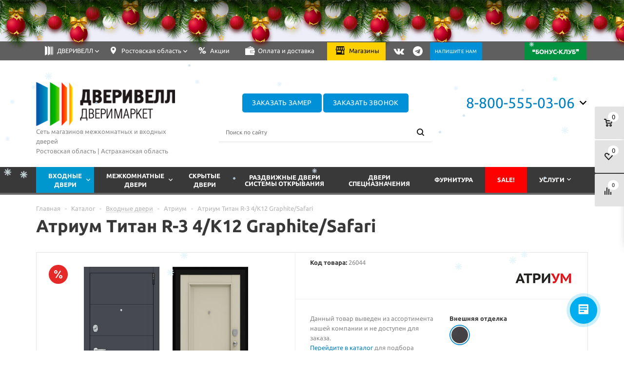

--- FILE ---
content_type: text/html; charset=UTF-8
request_url: https://www.dveriwell.com/catalog/exterior-doors/portika-porta-r-3-4-k12-graphite-safari/
body_size: 61137
content:
<!DOCTYPE html>
<html xml:lang="ru" lang="ru" xmlns="http://www.w3.org/1999/xhtml" >
<head>
<link rel="preload" href="/bitrix/cache/css/arturgolubev.cssinliner/v600_s1/css_united/b25ccf6be8b81c7fdac2bb57514bf45b.css" as="style">
	<title>Атриум Титан R-3 4/К12 Graphite/Safari купить входную дверь в Ростов-на-Дону  - Дверивелл</title>
	<meta name="creator_skype" content="ruslan_webadmin" />
	<meta name="viewport" content="user-scalable=no, initial-scale=1.0, maximum-scale=1.0, width=device-width" />
	<meta name="HandheldFriendly" content="true" />
	<meta name="yes" content="yes" />
	<meta name="apple-mobile-web-app-status-bar-style" content="black" />
	<meta name="SKYPE_TOOLBAR" content="SKYPE_TOOLBAR_PARSER_COMPATIBLE" />


    
			
	<meta http-equiv="Content-Type" content="text/html; charset=UTF-8" />  
<script data-skip-moving="true">(function(w, d, n) {var cl = "bx-core";var ht = d.documentElement;var htc = ht ? ht.className : undefined;if (htc === undefined || htc.indexOf(cl) !== -1){return;}var ua = n.userAgent;if (/(iPad;)|(iPhone;)/i.test(ua)){cl += " bx-ios";}else if (/Windows/i.test(ua)){cl += ' bx-win';}else if (/Macintosh/i.test(ua)){cl += " bx-mac";}else if (/Linux/i.test(ua) && !/Android/i.test(ua)){cl += " bx-linux";}else if (/Android/i.test(ua)){cl += " bx-android";}cl += (/(ipad|iphone|android|mobile|touch)/i.test(ua) ? " bx-touch" : " bx-no-touch");cl += w.devicePixelRatio && w.devicePixelRatio >= 2? " bx-retina": " bx-no-retina";if (/AppleWebKit/.test(ua)){cl += " bx-chrome";}else if (/Opera/.test(ua)){cl += " bx-opera";}else if (/Firefox/.test(ua)){cl += " bx-firefox";}ht.className = htc ? htc + " " + cl : cl;})(window, document, navigator);</script>




<script type="extension/settings" data-extension="main.date">{"formats":{"FORMAT_DATE":"DD.MM.YYYY","FORMAT_DATETIME":"DD.MM.YYYY HH:MI:SS","SHORT_DATE_FORMAT":"d.m.Y","MEDIUM_DATE_FORMAT":"j M Y","LONG_DATE_FORMAT":"j F Y","DAY_MONTH_FORMAT":"j F","DAY_SHORT_MONTH_FORMAT":"j M","SHORT_DAY_OF_WEEK_MONTH_FORMAT":"D, j F","SHORT_DAY_OF_WEEK_SHORT_MONTH_FORMAT":"D, j M","DAY_OF_WEEK_MONTH_FORMAT":"l, j F","FULL_DATE_FORMAT":"l, j F  Y","SHORT_TIME_FORMAT":"H:i","LONG_TIME_FORMAT":"H:i:s"}}</script>
<script type="extension/settings" data-extension="currency.currency-core">{"region":"ru"}</script>
<script type="extension/settings" data-extension="ui.entity-selector">{"extensions":["bizproc.entity-selector","catalog.entity-selector","highloadblock.entity-selector","im.entity-selector","landing.entity-selector","seo.entity-selector","socialnetwork.entity-selector"]}</script>
<script type="extension/settings" data-extension="bizproc.entity-selector">{"entities":[{"id":"bizproc-template","options":{"dynamicLoad":true,"dynamicSearch":true}},{"id":"bizproc-script-template","options":{"dynamicLoad":true,"dynamicSearch":true}},{"id":"bizproc-automation-template","options":{"dynamicLoad":true,"dynamicSearch":true}}]}</script>
<script type="extension/settings" data-extension="catalog.entity-selector">{"entities":[{"id":"product","options":{"dynamicLoad":true,"dynamicSearch":true,"searchFields":[{"name":"supertitle","type":"string","system":true},{"name":"SEARCH_PROPERTIES","type":"string"},{"name":"PREVIEW_TEXT","type":"string"},{"name":"DETAIL_TEXT","type":"string"},{"name":"PARENT_NAME","type":"string"},{"name":"PARENT_SEARCH_PROPERTIES","type":"string"},{"name":"PARENT_PREVIEW_TEXT","type":"string"},{"name":"PARENT_DETAIL_TEXT","type":"string"}],"itemOptions":{"default":{"avatar":"\/bitrix\/js\/catalog\/entity-selector\/src\/images\/product.svg","captionOptions":{"fitContent":true,"maxWidth":150}}}}},{"id":"product_variation","options":{"dynamicLoad":false,"dynamicSearch":true,"searchFields":[{"name":"supertitle","type":"string","system":true},{"name":"SEARCH_PROPERTIES","type":"string"},{"name":"PREVIEW_TEXT","type":"string"},{"name":"DETAIL_TEXT","type":"string"},{"name":"PARENT_NAME","type":"string"},{"name":"PARENT_SEARCH_PROPERTIES","type":"string"},{"name":"PARENT_PREVIEW_TEXT","type":"string"},{"name":"PARENT_DETAIL_TEXT","type":"string"}],"itemOptions":{"default":{"avatar":"\/bitrix\/js\/catalog\/entity-selector\/src\/images\/product.svg","captionOptions":{"fitContent":true,"maxWidth":150}}}}},{"id":"variation","options":{"dynamicLoad":true,"dynamicSearch":true,"searchFields":[{"name":"supertitle","type":"string","system":true},{"name":"SEARCH_PROPERTIES","type":"string"},{"name":"PREVIEW_TEXT","type":"string"},{"name":"DETAIL_TEXT","type":"string"},{"name":"PARENT_NAME","type":"string"},{"name":"PARENT_SEARCH_PROPERTIES","type":"string"},{"name":"PARENT_PREVIEW_TEXT","type":"string"},{"name":"PARENT_DETAIL_TEXT","type":"string"}],"itemOptions":{"default":{"avatar":"\/bitrix\/js\/catalog\/entity-selector\/src\/images\/product.svg","captionOptions":{"fitContent":true,"maxWidth":150}}}}},{"id":"store","options":{"itemOptions":{"default":{"avatar":"\/bitrix\/js\/catalog\/entity-selector\/src\/images\/store.svg"}}}},{"id":"dynamic","options":{"itemOptions":{"default":{"avatar":"\/bitrix\/js\/catalog\/entity-selector\/src\/images\/dynamic.svg"}}}},{"id":"agent-contractor-product-variation","options":{"dynamicLoad":true,"dynamicSearch":true,"searchFields":[{"name":"supertitle","type":"string","system":true},{"name":"SEARCH_PROPERTIES","type":"string"},{"name":"PREVIEW_TEXT","type":"string"},{"name":"DETAIL_TEXT","type":"string"},{"name":"PARENT_NAME","type":"string"},{"name":"PARENT_SEARCH_PROPERTIES","type":"string"},{"name":"PARENT_PREVIEW_TEXT","type":"string"},{"name":"PARENT_DETAIL_TEXT","type":"string"}],"itemOptions":{"default":{"avatar":"\/bitrix\/js\/catalog\/entity-selector\/src\/images\/product.svg","captionOptions":{"fitContent":true,"maxWidth":150}}}}},{"id":"agent-contractor-section","options":{"dynamicLoad":true,"dynamicSearch":true,"searchFields":[{"name":"supertitle","type":"string","system":true},{"name":"SEARCH_PROPERTIES","type":"string"},{"name":"PREVIEW_TEXT","type":"string"},{"name":"DETAIL_TEXT","type":"string"},{"name":"PARENT_NAME","type":"string"},{"name":"PARENT_SEARCH_PROPERTIES","type":"string"},{"name":"PARENT_PREVIEW_TEXT","type":"string"},{"name":"PARENT_DETAIL_TEXT","type":"string"}],"itemOptions":{"default":{"avatar":"\/bitrix\/js\/catalog\/entity-selector\/src\/images\/product.svg","captionOptions":{"fitContent":true,"maxWidth":150}}},"tagOptions":{"default":{"textColor":"#535c69","bgColor":"#d2f95f"}}}}]}</script>
<script type="extension/settings" data-extension="highloadblock.entity-selector">{"entities":[{"id":"highloadblock-element","options":{"dynamicLoad":true,"dynamicSearch":true}}]}</script>
<script type="extension/settings" data-extension="im.entity-selector">{"entities":[{"id":"im-bot","options":{"dynamicLoad":true,"dynamicSearch":true,"itemOptions":{"default":{"supertitle":"Чат-бот","textColor":"#725acc"},"network":{"textColor":"#0a962f"},"support24":{"textColor":"#0165af"}}}},{"id":"im-chat","options":{"dynamicLoad":true,"dynamicSearch":true,"itemOptions":{"CHANNEL":{"supertitle":"Канал"},"ANNOUNCEMENT":{"supertitle":"Чат анонсов"},"GROUP":{"supertitle":"Групповой чат"},"VIDEOCONF":{"supertitle":"Чат видеконференции"},"CALL":{"supertitle":"Чат звонка"},"CRM":{"supertitle":"Чат сделки"},"SONET_GROUP":{"supertitle":"Чат группы"},"CALENDAR":{"supertitle":"Чат встречи"},"TASKS":{"supertitle":"Чат задачи"},"SUPPORT24_NOTIFIER":{"supertitle":"Поддержка24","textColor":"#0165af"},"SUPPORT24_QUESTION":{"supertitle":"Вопрос в поддержку","textColor":"#0165af"},"LINES":{"supertitle":"Открытая линия","textColor":"#0a962f"},"LIVECHAT":{"supertitle":"Открытая линия","textColor":"#0a962f"}}}},{"id":"im-chat-user","options":{"dynamicLoad":true,"dynamicSearch":true}},{"id":"im-user","options":{"dynamicLoad":true,"dynamicSearch":true}},{"id":"im-recent","options":{"dynamicLoad":true}},{"id":"imbot-network","options":{"dynamicSearch":true}}]}</script>
<script type="extension/settings" data-extension="landing.entity-selector">{"entities":[{"id":"landing","options":{"itemOptions":{"default":{"avatarOptions":{"bgSize":"cover"}},"folder":{"avatar":"\/bitrix\/js\/landing\/entity-selector\/src\/images\/icon-folder.svg"}},"dynamicLoad":true,"dynamicSearch":true}}]}</script>
<script type="extension/settings" data-extension="socialnetwork.entity-selector">{"entities":[{"id":"user","options":{"dynamicLoad":true,"dynamicSearch":true,"searchFields":[{"name":"position","type":"string"},{"name":"email","type":"email"}],"searchCacheLimits":["^[=_0-9a-z+~\u0027!\\$\u0026*^`|\\#%\\\/?{}-]+(\\.[=_0-9a-z+~\u0027!\\$\u0026*^`|\\#%\\\/?{}-]+)*@"],"badgeOptions":[{"title":"В отпуске","bgColor":"#b4f4e6","textColor":"#27a68a","conditions":{"isOnVacation":true}},{"title":"Приглашен","textColor":"#23a2ca","bgColor":"#dcf6fe","conditions":{"invited":true}}],"itemOptions":{"default":{"avatar":"\/bitrix\/js\/socialnetwork\/entity-selector\/src\/images\/default-user.svg","link":"\/company\/personal\/user\/#id#\/","linkTitle":"о сотруднике"},"extranet":{"textColor":"#ca8600","avatar":"\/bitrix\/js\/socialnetwork\/entity-selector\/src\/images\/extranet-user.svg","badges":[{"title":"Экстранет","textColor":"#bb8412","bgColor":"#fff599"}]},"email":{"textColor":"#ca8600","avatar":"\/bitrix\/js\/socialnetwork\/entity-selector\/src\/images\/email-user.svg","badges":[{"title":"Гость","textColor":"#bb8412","bgColor":"#fff599"}]},"inactive":{"badges":[{"title":"Уволен","textColor":"#828b95","bgColor":"#eaebec"}]},"integrator":{"badges":[{"title":"Интегратор","textColor":"#668d13","bgColor":"#e6f4b9"}]},"collaber":{"avatar":"\/bitrix\/js\/socialnetwork\/entity-selector\/src\/images\/collaber-user.svg","textColor":"#19CC45","avatarOptions":{"outline":"1px solid #19CC45","border":"2px solid #fff","outlineOffset":"-1px"}}},"tagOptions":{"default":{"textColor":"#1066bb","bgColor":"#bcedfc","avatar":"\/bitrix\/js\/socialnetwork\/entity-selector\/src\/images\/default-tag-user.svg"},"extranet":{"textColor":"#a9750f","bgColor":"#ffec91","avatar":"\/bitrix\/js\/socialnetwork\/entity-selector\/src\/images\/extranet-user.svg"},"email":{"textColor":"#a26b00","bgColor":"#ffec91","avatar":"\/bitrix\/js\/socialnetwork\/entity-selector\/src\/images\/email-user.svg"},"inactive":{"textColor":"#5f6670","bgColor":"#ecedef"},"collaber":{"textColor":"#1E8D36","bgColor":"#D4FDB0","avatar":"\/bitrix\/js\/socialnetwork\/entity-selector\/src\/images\/collaber-user.svg"}}}},{"id":"fired-user","options":{"dynamicLoad":true,"dynamicSearch":true,"searchFields":[{"name":"position","type":"string"},{"name":"email","type":"email"}],"searchCacheLimits":["^[=_0-9a-z+~\u0027!\\$\u0026*^`|\\#%\\\/?{}-]+(\\.[=_0-9a-z+~\u0027!\\$\u0026*^`|\\#%\\\/?{}-]+)*@"],"badgeOptions":[{"title":"В отпуске","bgColor":"#b4f4e6","textColor":"#27a68a","conditions":{"isOnVacation":true}},{"title":"Приглашен","textColor":"#23a2ca","bgColor":"#dcf6fe","conditions":{"invited":true}}],"itemOptions":{"default":{"avatar":"\/bitrix\/js\/socialnetwork\/entity-selector\/src\/images\/default-user.svg","link":"\/company\/personal\/user\/#id#\/","linkTitle":"о сотруднике"},"extranet":{"textColor":"#ca8600","avatar":"\/bitrix\/js\/socialnetwork\/entity-selector\/src\/images\/extranet-user.svg","badges":[{"title":"Экстранет","textColor":"#bb8412","bgColor":"#fff599"}]},"email":{"textColor":"#ca8600","avatar":"\/bitrix\/js\/socialnetwork\/entity-selector\/src\/images\/email-user.svg","badges":[{"title":"Гость","textColor":"#bb8412","bgColor":"#fff599"}]},"inactive":{"badges":[{"title":"Уволен","textColor":"#828b95","bgColor":"#eaebec"}]},"integrator":{"badges":[{"title":"Интегратор","textColor":"#668d13","bgColor":"#e6f4b9"}]},"collaber":{"avatar":"\/bitrix\/js\/socialnetwork\/entity-selector\/src\/images\/collaber-user.svg","textColor":"#19CC45","avatarOptions":{"outline":"1px solid #19CC45","border":"2px solid #fff","outlineOffset":"-1px"}}},"tagOptions":{"default":{"textColor":"#1066bb","bgColor":"#bcedfc","avatar":"\/bitrix\/js\/socialnetwork\/entity-selector\/src\/images\/default-tag-user.svg"},"extranet":{"textColor":"#a9750f","bgColor":"#ffec91","avatar":"\/bitrix\/js\/socialnetwork\/entity-selector\/src\/images\/extranet-user.svg"},"email":{"textColor":"#a26b00","bgColor":"#ffec91","avatar":"\/bitrix\/js\/socialnetwork\/entity-selector\/src\/images\/email-user.svg"},"inactive":{"textColor":"#5f6670","bgColor":"#ecedef"},"collaber":{"textColor":"#1E8D36","bgColor":"#D4FDB0","avatar":"\/bitrix\/js\/socialnetwork\/entity-selector\/src\/images\/collaber-user.svg"}}}},{"id":"project","options":{"dynamicLoad":true,"dynamicSearch":true,"itemOptions":{"default":{"avatar":"\/bitrix\/js\/socialnetwork\/entity-selector\/src\/images\/project.svg","link":"\/workgroups\/group\/#id#\/card\/","linkTitle":"о группе","supertitle":"Группа"},"extranet":{"avatar":"\/bitrix\/js\/socialnetwork\/entity-selector\/src\/images\/extranet-project.svg","textColor":"#ca8600","badges":[{"title":"Экстранет","textColor":"#bb8412","bgColor":"#fff599"}]},"collab":{"avatar":"\/bitrix\/js\/socialnetwork\/entity-selector\/src\/images\/collab-project.svg","textColor":"#00a94e","supertitle":"Коллаба","link":""}},"tagOptions":{"default":{"textColor":"#207976","bgColor":"#ade7e4"},"extranet":{"textColor":"#a9750f","bgColor":"#ffec91"}}}},{"id":"project-access-codes","options":{"dynamicLoad":true,"dynamicSearch":true,"itemOptions":{"default":{"avatar":"\/bitrix\/js\/socialnetwork\/entity-selector\/src\/images\/project.svg","link":"","linkTitle":"о группе","supertitle":"Группа"},"extranet":{"avatar":"\/bitrix\/js\/socialnetwork\/entity-selector\/src\/images\/extranet-project.svg","textColor":"#ca8600","badges":[{"title":"Экстранет","textColor":"#bb8412","bgColor":"#fff599"}]},"collab":{"avatar":"\/bitrix\/js\/socialnetwork\/entity-selector\/src\/images\/collab-project.svg","textColor":"#00a94e","supertitle":"Коллаба","link":""}},"tagOptions":{"default":{"textColor":"#207976","bgColor":"#ade7e4"},"extranet":{"textColor":"#a9750f","bgColor":"#ffec91"}}}},{"id":"meta-user","options":{"dynamicLoad":true,"dynamicSearch":false,"itemOptions":{"all-users":{"avatar":"\/bitrix\/js\/socialnetwork\/entity-selector\/src\/images\/meta-user-all.svg"},"other-users":{"avatar":"\/bitrix\/js\/socialnetwork\/entity-selector\/src\/images\/meta-user-other.svg"}},"tagOptions":{"all-users":{"textColor":"#5f6670","bgColor":"#dbf087","avatar":""},"other-users":{"textColor":"#5f6670","bgColor":"#dbf087","avatar":""}}}},{"id":"project-tag","options":{"dynamicLoad":true,"dynamicSearch":true,"itemOptions":{"default":{"avatar":"\/bitrix\/js\/socialnetwork\/entity-selector\/src\/images\/default-tag.svg"}}}}]}</script>



<link rel="shortcut icon" href="/include/favicon.ico" type="image/x-icon" />
<link rel="apple-touch-icon" sizes="57x57" href="/include/favicon_57.png" />
<link rel="apple-touch-icon" sizes="72x72" href="/include/favicon_72.png" />
<meta property="og:description" content="Входная дверь Атриум Титан R-3 4/К12 Graphite/Safari за 34 585 руб. магазин Дверивелл в г.Ростов-на-Дону. Эстетичный вид, хорошие эксплуатационные характеристики — выбирайте металлическую входную дверь и заказывайте на сайте. (Portika, Портика)" />
<meta property="og:image" content="https://www.dveriwell.com/upload/aspro.mshop/56d/56dbf033f124a53fb775a99b49be83c6.png" />
<link rel="image_src" href="https://www.dveriwell.com/upload/aspro.mshop/56d/56dbf033f124a53fb775a99b49be83c6.png"  />
<meta property="og:title" content="Атриум Титан R-3 4/К12 Graphite/Safari купить входную дверь в Ростов-на-Дону  - Дверивелл" />
<meta property="og:type" content="article" />
<meta property="og:url" content="https://www.dveriwell.com/catalog/exterior-doors/portika-porta-r-3-4-k12-graphite-safari/" />



<meta name="description" content="Входная дверь Атриум Титан R-3 4/К12 Graphite/Safari за 34 585 руб. магазин Дверивелл в г.Ростов-на-Дону. Эстетичный вид, хорошие эксплуатационные характеристики — выбирайте металлическую входную дверь и заказывайте на сайте. (Portika, Портика)" />
			<!--[if gte IE 9]><style>.basket_button, .button30, .icon {filter: none;}</style><![endif]-->

		<meta name="yandex-verification" content="d7c099a202199493" />

    
   <script data-b24-form="click/14/o67ghk" data-skip-moving="true">
(function(w,d,u){
var s=d.createElement('script');s.async=true;s.src=u+'?'+(Date.now()/180000|0);
var h=d.getElementsByTagName('script')[0];h.parentNode.insertBefore(s,h);
})(window,document,'https://cdn-ru.bitrix24.ru/b2944129/crm/form/loader_14.js');
</script>

<noscript><img src="https://vk.com/rtrg?p=VK-RTRG-1360686-44bHQ" style="position:fixed; left:-999px;" alt=""/></noscript>
<!-- Top.Mail.Ru counter -->
<noscript><div><img src="https://top-fwz1.mail.ru/counter?id=3330497;js=na"; style="position:absolute;left:-9999px;" alt="Top.Mail.Ru" /></div></noscript>
<!-- /Top.Mail.Ru counter -->
	<link href="/bitrix/cache/css/arturgolubev.cssinliner/v600_s1/css_united/b25ccf6be8b81c7fdac2bb57514bf45b.css"  rel="stylesheet" onerror="document.body.classList.add('agic_reload_css');" >
</head>

	<body id="main">



<noscript><img src="https://vk.com/rtrg?p=VK-RTRG-334938-1CVpf" style="position:fixed; left:-999px;" alt=""/></noscript>



	
		<div id="panel"></div>
				<!--'start_frame_cache_rT19Oh'--><!--'end_frame_cache_rT19Oh'-->										<!--'start_frame_cache_options-block'-->						<!--'end_frame_cache_options-block'-->
																																
												<div class="wrapper has_menu h_color_white m_color_dark  basket_fly head_type_4 banner_auto">
			 <div class="header_wrap "> 


				 					


	    <div class="b-page_newyear">
    <div class="b-page__content">
        <!-- newyear.php -->

        <i class="b-head-decor">
        <i class="b-head-decor__inner b-head-decor__inner_n1">
            <div class="b-ball b-ball_n1 b-ball_bounce"><div class="b-ball__right"></div><div class="b-ball__i"></div></div>
            <div class="b-ball b-ball_n2 b-ball_bounce"><div class="b-ball__right"></div><div class="b-ball__i"></div></div>
            <div class="b-ball b-ball_n3 b-ball_bounce"><div class="b-ball__right"></div><div class="b-ball__i"></div></div>
            <div class="b-ball b-ball_n4 b-ball_bounce"><div class="b-ball__right"></div><div class="b-ball__i"></div></div>
            <div class="b-ball b-ball_n5 b-ball_bounce"><div class="b-ball__right"></div><div class="b-ball__i"></div></div>
            <div class="b-ball b-ball_n6 b-ball_bounce"><div class="b-ball__right"></div><div class="b-ball__i"></div></div>
            <div class="b-ball b-ball_n7 b-ball_bounce"><div class="b-ball__right"></div><div class="b-ball__i"></div></div>

            <div class="b-ball b-ball_n8 b-ball_bounce"><div class="b-ball__right"></div><div class="b-ball__i"></div></div>
            <div class="b-ball b-ball_n9 b-ball_bounce"><div class="b-ball__right"></div><div class="b-ball__i"></div></div>
            <div class="b-ball b-ball_i1"><div class="b-ball__right"></div><div class="b-ball__i"></div></div>
            <div class="b-ball b-ball_i2"><div class="b-ball__right"></div><div class="b-ball__i"></div></div>
            <div class="b-ball b-ball_i3"><div class="b-ball__right"></div><div class="b-ball__i"></div></div>
            <div class="b-ball b-ball_i4"><div class="b-ball__right"></div><div class="b-ball__i"></div></div>
            <div class="b-ball b-ball_i5"><div class="b-ball__right"></div><div class="b-ball__i"></div></div>
            <div class="b-ball b-ball_i6"><div class="b-ball__right"></div><div class="b-ball__i"></div></div>
        </i>

        <i class="b-head-decor__inner b-head-decor__inner_n2">
            <div class="b-ball b-ball_n1 b-ball_bounce"><div class="b-ball__right"></div><div class="b-ball__i"></div></div>
            <div class="b-ball b-ball_n2 b-ball_bounce"><div class="b-ball__right"></div><div class="b-ball__i"></div></div>
            <div class="b-ball b-ball_n3 b-ball_bounce"><div class="b-ball__right"></div><div class="b-ball__i"></div></div>
            <div class="b-ball b-ball_n4 b-ball_bounce"><div class="b-ball__right"></div><div class="b-ball__i"></div></div>
            <div class="b-ball b-ball_n5 b-ball_bounce"><div class="b-ball__right"></div><div class="b-ball__i"></div></div>
            <div class="b-ball b-ball_n6 b-ball_bounce"><div class="b-ball__right"></div><div class="b-ball__i"></div></div>
            <div class="b-ball b-ball_n7 b-ball_bounce"><div class="b-ball__right"></div><div class="b-ball__i"></div></div>
            <div class="b-ball b-ball_n8 b-ball_bounce"><div class="b-ball__right"></div><div class="b-ball__i"></div></div>

            <div class="b-ball b-ball_n9 b-ball_bounce"><div class="b-ball__right"></div><div class="b-ball__i"></div></div>
            <div class="b-ball b-ball_i1"><div class="b-ball__right"></div><div class="b-ball__i"></div></div>
            <div class="b-ball b-ball_i2"><div class="b-ball__right"></div><div class="b-ball__i"></div></div>
            <div class="b-ball b-ball_i3"><div class="b-ball__right"></div><div class="b-ball__i"></div></div>
            <div class="b-ball b-ball_i4"><div class="b-ball__right"></div><div class="b-ball__i"></div></div>
            <div class="b-ball b-ball_i5"><div class="b-ball__right"></div><div class="b-ball__i"></div></div>
            <div class="b-ball b-ball_i6"><div class="b-ball__right"></div><div class="b-ball__i"></div></div>
        </i>
        <i class="b-head-decor__inner b-head-decor__inner_n3">

            <div class="b-ball b-ball_n1 b-ball_bounce"><div class="b-ball__right"></div><div class="b-ball__i"></div></div>
            <div class="b-ball b-ball_n2 b-ball_bounce"><div class="b-ball__right"></div><div class="b-ball__i"></div></div>
            <div class="b-ball b-ball_n3 b-ball_bounce"><div class="b-ball__right"></div><div class="b-ball__i"></div></div>
            <div class="b-ball b-ball_n4 b-ball_bounce"><div class="b-ball__right"></div><div class="b-ball__i"></div></div>
            <div class="b-ball b-ball_n5 b-ball_bounce"><div class="b-ball__right"></div><div class="b-ball__i"></div></div>
            <div class="b-ball b-ball_n6 b-ball_bounce"><div class="b-ball__right"></div><div class="b-ball__i"></div></div>
            <div class="b-ball b-ball_n7 b-ball_bounce"><div class="b-ball__right"></div><div class="b-ball__i"></div></div>
            <div class="b-ball b-ball_n8 b-ball_bounce"><div class="b-ball__right"></div><div class="b-ball__i"></div></div>
            <div class="b-ball b-ball_n9 b-ball_bounce"><div class="b-ball__right"></div><div class="b-ball__i"></div></div>

            <div class="b-ball b-ball_i1"><div class="b-ball__right"></div><div class="b-ball__i"></div></div>
            <div class="b-ball b-ball_i2"><div class="b-ball__right"></div><div class="b-ball__i"></div></div>
            <div class="b-ball b-ball_i3"><div class="b-ball__right"></div><div class="b-ball__i"></div></div>
            <div class="b-ball b-ball_i4"><div class="b-ball__right"></div><div class="b-ball__i"></div></div>
            <div class="b-ball b-ball_i5"><div class="b-ball__right"></div><div class="b-ball__i"></div></div>
            <div class="b-ball b-ball_i6"><div class="b-ball__right"></div><div class="b-ball__i"></div></div>
        </i>
        <i class="b-head-decor__inner b-head-decor__inner_n4">
            <div class="b-ball b-ball_n1 b-ball_bounce"><div class="b-ball__right"></div><div class="b-ball__i"></div></div>

            <div class="b-ball b-ball_n2 b-ball_bounce"><div class="b-ball__right"></div><div class="b-ball__i"></div></div>
            <div class="b-ball b-ball_n3 b-ball_bounce"><div class="b-ball__right"></div><div class="b-ball__i"></div></div>
            <div class="b-ball b-ball_n4 b-ball_bounce"><div class="b-ball__right"></div><div class="b-ball__i"></div></div>
            <div class="b-ball b-ball_n5 b-ball_bounce"><div class="b-ball__right"></div><div class="b-ball__i"></div></div>
            <div class="b-ball b-ball_n6 b-ball_bounce"><div class="b-ball__right"></div><div class="b-ball__i"></div></div>
            <div class="b-ball b-ball_n7 b-ball_bounce"><div class="b-ball__right"></div><div class="b-ball__i"></div></div>
            <div class="b-ball b-ball_n8 b-ball_bounce"><div class="b-ball__right"></div><div class="b-ball__i"></div></div>
            <div class="b-ball b-ball_n9 b-ball_bounce"><div class="b-ball__right"></div><div class="b-ball__i"></div></div>
            <div class="b-ball b-ball_i1"><div class="b-ball__right"></div><div class="b-ball__i"></div></div>

            <div class="b-ball b-ball_i2"><div class="b-ball__right"></div><div class="b-ball__i"></div></div>
            <div class="b-ball b-ball_i3"><div class="b-ball__right"></div><div class="b-ball__i"></div></div>
            <div class="b-ball b-ball_i4"><div class="b-ball__right"></div><div class="b-ball__i"></div></div>
            <div class="b-ball b-ball_i5"><div class="b-ball__right"></div><div class="b-ball__i"></div></div>
            <div class="b-ball b-ball_i6"><div class="b-ball__right"></div><div class="b-ball__i"></div></div>
        </i>
        <i class="b-head-decor__inner b-head-decor__inner_n5">
            <div class="b-ball b-ball_n1 b-ball_bounce"><div class="b-ball__right"></div><div class="b-ball__i"></div></div>
            <div class="b-ball b-ball_n2 b-ball_bounce"><div class="b-ball__right"></div><div class="b-ball__i"></div></div>

            <div class="b-ball b-ball_n3 b-ball_bounce"><div class="b-ball__right"></div><div class="b-ball__i"></div></div>
            <div class="b-ball b-ball_n4 b-ball_bounce"><div class="b-ball__right"></div><div class="b-ball__i"></div></div>
            <div class="b-ball b-ball_n5 b-ball_bounce"><div class="b-ball__right"></div><div class="b-ball__i"></div></div>
            <div class="b-ball b-ball_n6 b-ball_bounce"><div class="b-ball__right"></div><div class="b-ball__i"></div></div>
            <div class="b-ball b-ball_n7 b-ball_bounce"><div class="b-ball__right"></div><div class="b-ball__i"></div></div>
            <div class="b-ball b-ball_n8 b-ball_bounce"><div class="b-ball__right"></div><div class="b-ball__i"></div></div>
            <div class="b-ball b-ball_n9 b-ball_bounce"><div class="b-ball__right"></div><div class="b-ball__i"></div></div>
            <div class="b-ball b-ball_i1"><div class="b-ball__right"></div><div class="b-ball__i"></div></div>
            <div class="b-ball b-ball_i2"><div class="b-ball__right"></div><div class="b-ball__i"></div></div>

            <div class="b-ball b-ball_i3"><div class="b-ball__right"></div><div class="b-ball__i"></div></div>
            <div class="b-ball b-ball_i4"><div class="b-ball__right"></div><div class="b-ball__i"></div></div>
            <div class="b-ball b-ball_i5"><div class="b-ball__right"></div><div class="b-ball__i"></div></div>
            <div class="b-ball b-ball_i6"><div class="b-ball__right"></div><div class="b-ball__i"></div></div>
        </i>
        <i class="b-head-decor__inner b-head-decor__inner_n6">
            <div class="b-ball b-ball_n1 b-ball_bounce"><div class="b-ball__right"></div><div class="b-ball__i"></div></div>
            <div class="b-ball b-ball_n2 b-ball_bounce"><div class="b-ball__right"></div><div class="b-ball__i"></div></div>
            <div class="b-ball b-ball_n3 b-ball_bounce"><div class="b-ball__right"></div><div class="b-ball__i"></div></div>

            <div class="b-ball b-ball_n4 b-ball_bounce"><div class="b-ball__right"></div><div class="b-ball__i"></div></div>
            <div class="b-ball b-ball_n5 b-ball_bounce"><div class="b-ball__right"></div><div class="b-ball__i"></div></div>
            <div class="b-ball b-ball_n6 b-ball_bounce"><div class="b-ball__right"></div><div class="b-ball__i"></div></div>
            <div class="b-ball b-ball_n7 b-ball_bounce"><div class="b-ball__right"></div><div class="b-ball__i"></div></div>
            <div class="b-ball b-ball_n8 b-ball_bounce"><div class="b-ball__right"></div><div class="b-ball__i"></div></div>
            <div class="b-ball b-ball_n9 b-ball_bounce"><div class="b-ball__right"></div><div class="b-ball__i"></div></div>
            <div class="b-ball b-ball_i1"><div class="b-ball__right"></div><div class="b-ball__i"></div></div>
            <div class="b-ball b-ball_i2"><div class="b-ball__right"></div><div class="b-ball__i"></div></div>
            <div class="b-ball b-ball_i3"><div class="b-ball__right"></div><div class="b-ball__i"></div></div>

            <div class="b-ball b-ball_i4"><div class="b-ball__right"></div><div class="b-ball__i"></div></div>
            <div class="b-ball b-ball_i5"><div class="b-ball__right"></div><div class="b-ball__i"></div></div>
            <div class="b-ball b-ball_i6"><div class="b-ball__right"></div><div class="b-ball__i"></div></div>
        </i>
        <i class="b-head-decor__inner b-head-decor__inner_n7">
            <div class="b-ball b-ball_n1 b-ball_bounce"><div class="b-ball__right"></div><div class="b-ball__i"></div></div>
            <div class="b-ball b-ball_n2 b-ball_bounce"><div class="b-ball__right"></div><div class="b-ball__i"></div></div>
            <div class="b-ball b-ball_n3 b-ball_bounce"><div class="b-ball__right"></div><div class="b-ball__i"></div></div>
            <div class="b-ball b-ball_n4 b-ball_bounce"><div class="b-ball__right"></div><div class="b-ball__i"></div></div>

            <div class="b-ball b-ball_n5 b-ball_bounce"><div class="b-ball__right"></div><div class="b-ball__i"></div></div>
            <div class="b-ball b-ball_n6 b-ball_bounce"><div class="b-ball__right"></div><div class="b-ball__i"></div></div>
            <div class="b-ball b-ball_n7 b-ball_bounce"><div class="b-ball__right"></div><div class="b-ball__i"></div></div>
            <div class="b-ball b-ball_n8 b-ball_bounce"><div class="b-ball__right"></div><div class="b-ball__i"></div></div>
            <div class="b-ball b-ball_n9 b-ball_bounce"><div class="b-ball__right"></div><div class="b-ball__i"></div></div>
            <div class="b-ball b-ball_i1"><div class="b-ball__right"></div><div class="b-ball__i"></div></div>
            <div class="b-ball b-ball_i2"><div class="b-ball__right"></div><div class="b-ball__i"></div></div>
            <div class="b-ball b-ball_i3"><div class="b-ball__right"></div><div class="b-ball__i"></div></div>
            <div class="b-ball b-ball_i4"><div class="b-ball__right"></div><div class="b-ball__i"></div></div>

            <div class="b-ball b-ball_i5"><div class="b-ball__right"></div><div class="b-ball__i"></div></div>
            <div class="b-ball b-ball_i6"><div class="b-ball__right"></div><div class="b-ball__i"></div></div>
        </i>
    </i>

</div>
</div>
				 
				 
     	
	  <div class="top-h-row red_special"><!--Работаем онлайн с 28 октября по 7 ноября!
Уважаемые покупатели!<br> <br>
 Многоканальный номер 88005550306 временно не работает! Вы можете связаться с нами через прямые номера телефонов, указанные на этой <a target="_blank" href="/contacts/stores/">странице</a>. Приносим извинения за доставленные неудобства--></div>
	 <div class="top-h-row diler_special"><a href="https://profi.dveriwell.com/">перейти</a> в версию для дилеров</div>


	

	<style>
	.text_astrakhan{display:none;}
	.b24-form-control-layout:before  {
			/*content: 'БЕСПЛАТНЫЙ замер предоставляется только в пределах городов: Ростов-на-Дону, Батайск, Таганрог.';*/
		color: #FF0000;
		font-size: 16px;
		text-align: center;
	}
	div.b24-form-field-layout-section{
		margin: 0;
	}
	</style>
		


                <div class="top-h-row"> 
 <div class="mob-menu-toggler">Меню</div>
                    					
						                     <div class="wrapper_inner"> 
                        <div class="content_menu">

						

                            	<ul class="menu">


	
		
		<li class="type_domen">
					<a href="javascript:void(0);" class="lvl1"><span>ДВЕРИВЕЛЛ</span><i></i></a>
				<ul class="top-h-row-child">
					<li>
						<a href="javascript:void(0);" onclick="javascript:location.href='https://profi.dveriwell.com'"><span>ДВЕРИВЕЛЛ Профи</span></a>
					</li>
				</ul>
					</li>	
			
		
		

		<li class="regions">
			<a href="javascript:void(0);" class="lvl1"><span>Ростовская область</span><i></i></a>
				<ul class="top-h-row-child">
					<li><a href="javascript:void(0);" onclick="javascript:location.href='https://astrakhan.dveriwell.com/catalog/exterior-doors/portika-porta-r-3-4-k12-graphite-safari/'"><span>Астраханская область</span></a></li>
											
				</ul>
		</li>
				<li  class="lvl1 sale">
				<a href="/sale/"><span>Акции</span></a>
			</li>
				<li  class="lvl1 companypayment-and-delivery">
				<a href="/company/payment-and-delivery/"><span>Оплата и доставка</span></a>
			</li>
				<li  class="lvl1 contactsstores">
				<a href="/contacts/stores/"><span>Магазины</span></a>
			</li>
		

							<li  class="top-soc top-vk">
<a href="https://vk.com/dveriwell" target="_blank" rel="nofollow" class="page-footer-social-item">
	    			<i class="fa fa-vk"></i>
	    		</a>
			</li>
			
						<li  class="top-soc top-telegram">
<a href="https://t.me/dverimarket_dveriwell" target="_blank" rel="nofollow" class="page-footer-social-item">
	    			<i class="fa fa-telegram" aria-hidden="true"></i>

	    		</a>
			</li>
			<li  class="top-write-us">
				<input type="button" class="tellus button big btn-green white" onclick="ym(45139557, 'reachGoal', 'feedback'); return true;" value="Напишите нам"><label for="before">&nbsp;</label>
			</li>
			
			
			
	<li class="top_bonus">
		<a href="/company/partners/"><span>&#10077;БОНУС-КЛУБ&#10078;</span></a>
	</li>

	</ul>


		 
                        </div> 
                        
                        
                        
                        
                        

                        <div class="h-user-block" id="personal_block"> 
                            <div class="form_mobile_block"><div class="search_middle_block">	<div id="title-search3" class="stitle_form">
		<form action="/catalog/">
			<div class="form-control1 bg">
				<input id="title-search-input3" type="text" name="q" value="" size="40" class="text small_block" maxlength="50" autocomplete="off" placeholder="Поиск по сайту" /><input name="s" type="submit" value="Поиск" class="button icon" />
			</div>
		</form>
	</div>
</div></div> 
                            <form id="auth_params" action="/ajax/show_personal_block.php">
	<input type="hidden" name="REGISTER_URL" value="/auth/registration/" />
	<input type="hidden" name="FORGOT_PASSWORD_URL" value="/auth/forgot-password/" />
	<input type="hidden" name="PROFILE_URL" value="/personal/" />
	<input type="hidden" name="SHOW_ERRORS" value="Y" />
</form>
<!--'start_frame_cache_iIjGFB'-->	<div class="module-enter no-have-user">
		<span class="avtorization-call enter"><span>Вход</span></span>
		<span class="register" onclick="javascript:location.href='/auth/registration/'"><span>Регистрация</span></span>
			</div>
<!--'end_frame_cache_iIjGFB'--> 
                        </div> 
                        <div class="clearfix"></div> 
                    </div> 
					
	
					
					
					
                </div> 
				
						
				
                <header id="header">  
                    <div class="wrapper_inner"> 
                        <table class="middle-h-row"><tr> 
                            <td class="logo_wrapp"> 
                                <div class="logo"> 
							
<span id="mob_reg"><img src="/bitrix/templates/dveri/images/geo.png">Ростов</span>

<div class="morereg_block">
<a href="https://astrakhan.dveriwell.com/"><img src="/bitrix/templates/dveri/images/geo.png">Астрахань</a>
</div>
								
																	 
									<a href="/" title="Интернет-магазин дверей">
<img class="hlogo" src="/upload/aspro.mshop/56d/56dbf033f124a53fb775a99b49be83c6.png" alt="Каталог дверей с ценами" title="Официальный сайт дверей">
</a>
									 
								<span><a href="/sale/"><img src="/bitrix/templates/dveri/images/sale.png">Акции</a></span>

								</div>
								<div class="text_logo text_logo_bigger">
																Сеть магазинов межкомнатных и входных дверей<br>
								Ростовская область | Астраханская область
																</div>
                            </td><!--
                        --><td class="basket_wrapp"> 
                                <div class="wrapp_all_icons"> 
                                                                                <div class="header-cart" id="basket_line"> 
                                            <!--'start_frame_cache_header-cart'--> 
                                                                                             
                                             
                                            <!--'end_frame_cache_header-cart'--> 
                                        </div> 
                                    </div> 
                                    <div class="clearfix"></div> 
                            </td> 
                            <td  class="center_block center_block-desktop"> 

							

							
								<div class="">
				
				
		
<a class="button vbig_btn wides main-reviews FREE_MEASURING order_wrap_btn button white show_comp big btn-green" data-title="Заказать замер">
	<span onclick="ym(45139557, 'reachGoal', 'clik_head'); return true;">
		Заказать замер	</span>
</a>		
				
				
				
                    					
															
						
<a class="button vbig_btn wides main-reviews FEEDBACK order_wrap_btn button white show_comp big btn-green" data-title="Заказать звонок">
	<span onclick="ym(45139557, 'reachGoal', 'clik_head'); return true;">
		Заказать звонок	</span>
</a>
												
								
													
					
					
										
														
			
				     </div>
					 	

					
								
                                <div class="search"> 
                                    	<div id="title-search" class="stitle_form">
		<form action="/search/">
			<div class="form-control1 bg">
				<input id="title-searchs-input" type="text" name="q" value="" size="40" class="text small_block" maxlength="50" autocomplete="off" placeholder="Поиск по сайту" /><input name="s" type="submit" value="Поиск" class="button icon" />
			</div>
		</form>
	</div>
 
                                </div>
						
                            </td> 
							<td class="phone_head_new_td">
                                


								
                                  <!--Footer phone-->
                                <div class="phone_block iblock phone_head_new phones">
<span class="call_phone_1">
				  <a href="tel:88005550306">8-800-555-03-06</a>
<svg class="morephone" width="10" height="7" viewBox="0 0 10 7" fill="none" xmlns="http://www.w3.org/2000/svg">
    <path d="M10 1.813l-5 5-5-5L1.172.64 5 4.469 8.828.64 10 1.812z" fill="#000"></path>
</svg>

<div class="morephone_block">
	  <span class="text_rostov">
	<div>
		 Ленина - &nbsp;<a rel="nofollow" href="tel:+78632403140">8 (863) 240-31-40</a>
	</div>
	<div>
		 Королёва - &nbsp;<a rel="nofollow" href="tel:+78632854085">8 (863) 285-40-85</a>
	</div>
	<div>
		 Доватора - &nbsp;<a rel="nofollow" href="tel:+78632960120">8 (863) 240-31-40</a>
	</div>
	<div>
		 Таганрог - &nbsp;<a rel="nofollow" href="tel:+78634430736">8 (8634) 43-07-36</a>
	</div>
 </span> <span class="text_astrakhan">
	<div>
		 Яблочкова - &nbsp;<a rel="nofollow" href="tel:+78512211177">8 (8512) 21-11-77</a>
	</div>
	<div>
		 Рыбинская - &nbsp;<a rel="nofollow" href="tel:+78512667605">8 (8512) 66-76-05</a>
	</div>
 </span>
</div>
  				



				
								<span class="contactsstores show_mob">
								<a href="/contacts/stores/"><img src="/bitrix/templates/dveri/images/shop.png"> Магазины</a>
								</span>
</span>
                                									 								
						
								
								
								
								
								                              
												
                                </div>
                                  <!--//Footer phone-->



                                <!--DUPLICATE for mobile-->
                                <td  class="center_block center_block-mobile">
                                    <div class="split"> 
                                     
						
<span class="button big btn-green FREE_MEASURING">
	Заказать<br/>замер
</span>


				 </div>
<div class="split"> 	


		<span class="button big btn-green show_mob FEEDBACK" onclick="yaCounter45139557.reachGoal('clik_head'); return true;">Заказать<br>обратный звонок</span>
				
								 
		
							



						
                                    </div>
									
									
				<span class="mobbuy show_mob">
								<a href="/company/payment-and-delivery/"><img src="/bitrix/templates/dveri/images/paysmall.png"> Оплата заказа онлайн</a>
								</span>								
									
									
									
									
									
									
     <div class="clearfix"></div> 
									
                                    <div class="search"> 
									
<ul class="menu adaptive">
<li class="menu_opener">
<i class="icon"></i>
</li>
	</ul>
									
                                        	<div id="title-search" class="stitle_form">
		<form action="/search/">
			<div class="form-control1 bg">
				<input id="title-searchs-input" type="text" name="q" value="" size="40" class="text small_block" maxlength="50" autocomplete="off" placeholder="Поиск по сайту" /><input name="s" type="submit" value="Поиск" class="button icon" />
			</div>
		</form>
	</div>
 
                                    </div>
                                </td>
                                <!--/DUPLICATE for mobile-->

                                <div class="center_block" style="padding:0;">
                                    <div class="main-nav"> 
                                        
		


	<ul class="menu adaptive">
		<li class="menu_opener"><a>Меню</a><i class="icon"></i></li>
	</ul>

	<ul class="menu full cmobile">
		
				
				
			<li class="catalogexterior-doors menu_item_l1  current">
				<a href="/catalog/exterior-doors/" class="haschild">
					<span>Входные двери</span>				</a>
				
				
								<span class="openchild" data-childid=".child1"><i class="fa fa-chevron-down" aria-hidden="true"></i></span>					<div class="child submenu line child1">
						<div class="child_wrapp">
															<a class="" href="/catalog/exterior-doors/in_stock/">Модели в наличии<i class="fa fa-chevron-right" aria-hidden="true"></i></a>
													</div>
					</div>
											</li>
				
				
			<li class="cataloginterior-doors menu_item_l1 ">
				<a href="/catalog/interior-doors/" class="haschild">
					<span>Межкомнатные двери</span>				</a>
				
				
								<span class="openchild" data-childid=".child2"><i class="fa fa-chevron-down" aria-hidden="true"></i></span>					<div class="child submenu line child2">
						<div class="child_wrapp">
															<a class="" href="/catalog/interior-doors/in_stock/">Модели в наличии<i class="fa fa-chevron-right" aria-hidden="true"></i></a>
															<a class="" href="/catalog/interior-doors/hidden/">Скрытые двери<i class="fa fa-chevron-right" aria-hidden="true"></i></a>
													</div>
					</div>
											</li>
				
				
			<li class="hidden-doors menu_item_l1 ">
				<a href="/hidden-doors/">
					<span>Скрытые двери</span><i class="fa fa-chevron-right" aria-hidden="true"></i>				</a>
				
				
											</li>
				
				
			<li class="catalogpartitions menu_item_l1 ">
				<a href="/catalog/partitions/">
					<span>Раздвижные двери</span><i class="fa fa-chevron-right" aria-hidden="true"></i>				</a>
				
				
											</li>
				
				
			<li class="catalognapolnye-pokrytiya menu_item_l1 ">
				<a href="/catalog/napolnye-pokrytiya/">
					<span>Напольные покрытия</span><i class="fa fa-chevron-right" aria-hidden="true"></i>				</a>
				
				
											</li>
				
				
			<li class="catalogfurniture menu_item_l1 ">
				<a href="/catalog/furniture/">
					<span>Фурнитура</span><i class="fa fa-chevron-right" aria-hidden="true"></i>				</a>
				
				
											</li>
				
				
			<li class="stock-market menu_item_l1 ">
				<a href="/stock-market/">
					<span>Распродажа</span><i class="fa fa-chevron-right" aria-hidden="true"></i>				</a>
				
				
											</li>
				
				
			<li class="services menu_item_l1 ">
				<a href="/services/" class="haschild">
					<span>Услуги</span>				</a>
				
				
								<span class="openchild" data-childid=".child8"><i class="fa fa-chevron-down" aria-hidden="true"></i></span>					<div class="child submenu line child8">
						<div class="child_wrapp">
															<a class="" href="/services/zameri/">Замеры<i class="fa fa-chevron-right" aria-hidden="true"></i></a>
															<a class="" href="/services/montazh-vhod/">Монтаж входных дверей<i class="fa fa-chevron-right" aria-hidden="true"></i></a>
															<a class="" href="/services/montazh-mezh/">Монтаж межкомнатных дверей<i class="fa fa-chevron-right" aria-hidden="true"></i></a>
															<a class="" href="/services/demontazh/">Доработка проема<i class="fa fa-chevron-right" aria-hidden="true"></i></a>
															<a class="" href="/services/dostavka/">Доставка<i class="fa fa-chevron-right" aria-hidden="true"></i></a>
													</div>
					</div>
											</li>
				<li class="stretch"></li>
		<li class="search_row">
			<form action="/catalog/" class="search1">
	<input id="title-search-input4" class="search_field1" type="text" name="q" placeholder="Поиск по сайту" autocomplete="off" />
	<button id="search-submit-button" type="submit" class="submit"><i></i></button>
			<div id="title-search4"></div>
			</form>		</li>
	</ul>
		<div class="search_middle_block">
			<div id="title-search2" class="stitle_form">
		<form action="/catalog/">
			<div class="form-control1 bg">
				<input id="title-search-input2" type="text" name="q" value="" size="40" class="text small_block" maxlength="50" autocomplete="off" placeholder="Поиск по сайту" /><input name="s" type="submit" value="Поиск" class="button icon" />
			</div>
		</form>
	</div>
	</div>
	<div class="search_block">
		<span class="icon"></span>
	</div>
	                                    </div>
                                </div>
							</td>

                        </tr></table> 
                    </div> 


<div class="working_d"><!--Работаем онлайн с 28 октября по 7 ноября!
Уважаемые покупатели!<br> <br>
 Многоканальный номер 88005550306 временно не работает! Вы можете связаться с нами через прямые номера телефонов, указанные на этой <a target="_blank" href="/contacts/stores/">странице</a>. Приносим извинения за доставленные неудобства--></div>

                    <div class="catalog_menu"> 
                        <div class="wrapper_inner"> 
                            <div class="wrapper_middle_menu"> 
                                
		


	<ul class="menu bottom">
					
		
				<li class="catalogexterior-doors menu_item_l1  first current active">
<a  title="Металлические входные двери" class=" current" href="/catalog/exterior-doors/">Входные<div>двери</div> <i></i></a>
											<div class="child submenu">
							<div class="child_wrapp">
																											<a class="" href="/catalog/exterior-doors/in_stock/">Модели в наличии</a>
																																</div>
						</div>
									</li>
								
		
				<li class="cataloginterior-doors menu_item_l1 ">
<a  title="Межкомнатные двери" class="" href="/catalog/interior-doors/">Межкомнатные<div>двери</div> <i></i></a>
											<div class="child submenu">
							<div class="child_wrapp">
																											<a class="" href="/catalog/interior-doors/in_stock/">Модели в наличии</a>
																																				<a class="" href="/catalog/interior-doors/hidden/">Скрытые двери</a>
																																</div>
						</div>
									</li>
								
		
				<li class="hidden-doors menu_item_l1 ">
<a  class="" href="/hidden-doors/">Скрытые<div>двери</div></a>
									</li>
								
		
				<li class="catalogpartitions menu_item_l1 ">
<a  title="Раздвижные межкомнатные двери и системы открывания" class="" href="/catalog/partitions/">Раздвижные двери<div>системы открывания</div></a>
									</li>
								
		
				<li class="catalogspecial-doors menu_item_l1 ">
<a  title="Двери спецназначения" class="" href="/catalog/special-doors/">Двери<div>спецназначения</div></a>
									</li>
								
		
				<li class="catalogfurniture menu_item_l1 ">
<a  title="Фурнитура для дверей" class="" href="/catalog/furniture/">Фурнитура</a>
									</li>
								
		
				<li class="stock-market menu_item_l1 ">
<a  class="" href="/stock-market/">SALE!</a>
									</li>
								
		
				<li class="services menu_item_l1 ">
<a  class="" href="/services/">Услуги <i></i></a>
											<div class="child submenu">
							<div class="child_wrapp">
																											<a class="" href="/services/zameri/">Замеры</a>
																																				<a class="" href="/services/montazh-vhod/">Монтаж входных дверей</a>
																																				<a class="" href="/services/montazh-mezh/">Монтаж межкомнатных дверей</a>
																																				<a class="" href="/services/demontazh/">Доработка проема</a>
																																				<a class="" href="/services/dostavka/">Доставка</a>
																																</div>
						</div>
									</li>
							<li class="more menu_item_l1">
						<div class="child cat_menu">
				<div class="child_wrapp">
									</div>
			</div>
		</li>
		<li class="stretch"></li>
	</ul>
	 
                            </div> 
                        </div> 
                    </div> 
                </header> 
            </div> 
							<div class="wrapper_inner">
					<section class="middle">
						<div class="container">
<div class="breadcrumbs" id="navigation" itemscope="" itemtype="http://schema.org/BreadcrumbList">
							<div class="bx-breadcrumb-item" id="bx_breadcrumb_0"  itemprop="itemListElement" itemscope itemtype="http://schema.org/ListItem"><a href="/" title="Магазин дверей в г.Ростов-на-Дону" itemprop="item"><span itemprop="name">Главная</span><meta itemprop="position" content="1"></a></div><span class="separator">-</span><div class="bx-breadcrumb-item" id="bx_breadcrumb_1"  itemprop="itemListElement" itemscope itemtype="http://schema.org/ListItem"><a href="/catalog/" title="Каталог" itemprop="item"><span itemprop="name">Каталог</span><meta itemprop="position" content="2"></a></div><span class="separator">-</span><div class="bx-breadcrumb-item drop" id="bx_breadcrumb_2"  itemprop="itemListElement" itemscope itemtype="http://schema.org/ListItem"><a class="number" href="/catalog/exterior-doors/" itemprop="item"><span itemprop="name">Входные двери</span><b class="space"></b><span class="separator"></span><meta itemprop="position" content="3"></a><div class="dropdown_wrapp"><div class="dropdown"><a href="/catalog/interior-doors/">Межкомнатные двери</a><a href="/catalog/napolnye-pokrytiya/">Напольные покрытия</a><a href="/catalog/furniture/">Фурнитура</a><a href="/catalog/partitions/">Раздвижные двери</a><a href="/stock-market/">Распродажа дверей</a></div></div></div><span class="separator">-</span><div class="bx-breadcrumb-item" id="bx_breadcrumb_3"  itemprop="itemListElement" itemscope itemtype="http://schema.org/ListItem"><a href="brand_portika/" title="Атриум" itemprop="item"><span itemprop="name">Атриум</span><meta itemprop="position" content="4"></a></div><span class="separator">-</span><span>Атриум Титан R-3 4/К12 Graphite/Safari</span></div>
				<h1>Атриум Титан R-3 4/К12 Graphite/Safari</h1>											<div id="content">
							
					

														



<div class="catalog_detail"  itemscope itemtype="http://schema.org/Product">
	




<div class="basket_props_block" id="bx_basket_div_26044" style="display: none;">
	</div>
<meta itemprop="name" content="Атриум Титан R-3 4/К12 Graphite/Safari" />
<meta itemprop="category" content="" />
<meta itemprop="description" content="Атриум Титан R-3 4/К12 Graphite/Safari" />
<div class="item_main_info noffer" id="bx_117848907_26044">
	<div class="img_wrapper">
		<div class="stickers">
		
	
		

   
		
		
		
												<div class="sticker_stock" title="Акция"></div>
									</div>
		
		


		
		<div class="item_slider main_slider_det exterior_slider">
		
		
		
		
		
		
<div class="stickers-right">			
</div>




			

							
			
			
						
			
			<style>
			
.exterior_slider li#photo-0 {
    padding-right: 20px;
}
.exterior_slider li#photo-0,.exterior_slider li#photo-1 {
    width: 30% !important;
    display: inline-block;
		    position: inherit;
}

.twodoors.act{display: inline-block !important; opacity: 1 !important;}
.exterior_slider li#photo-0 img,.exterior_slider li#photo-1 img {
	    position: inherit;
}
.exterior_slider li#thumb-1 {
    display: none !important;
}
.exterior_slider li#thumb-0 img {
    position: inherit;

}
			</style>
			
						<div class="slides">
										<ul>
																							<li id="photo-0" 
								class="current twodoors act" style="display: inline-block;"								>
										<a href="/upload/iblock/0ff/odpah08qw91yki49k8h2oqbk8ln5eswv/Portika_PortaR3412G.jpg" data-fancybox-group="item_slider" class="fancy" title="Атриум Титан R-3 4/К12 Graphite/Safari">
											<img src="/upload/resize_cache/iblock/0ff/odpah08qw91yki49k8h2oqbk8ln5eswv/340_340_140cd750bba9870f18aada2478b24840a/Portika_PortaR3412G.jpg" alt="Атриум Титан R-3 4/К12 Graphite/Safari" title="Атриум Титан R-3 4/К12 Graphite/Safari" itemprop="image" />
										</a>
								</li>
																							<li id="photo-1" 
								class="current twodoors act" style="display: inline-block;"								>
										<a href="/upload/iblock/776/klpirwkl1x7ksxq7x1hgn10233mkf76n/Portika_PortaS3412_Safari_in.jpg" data-fancybox-group="item_slider" class="fancy" title="Атриум Титан R-3 4/К12 Graphite/Safari">
											<img src="/upload/resize_cache/iblock/776/klpirwkl1x7ksxq7x1hgn10233mkf76n/340_340_140cd750bba9870f18aada2478b24840a/Portika_PortaS3412_Safari_in.jpg" alt="Атриум Титан R-3 4/К12 Graphite/Safari" title="Атриум Титан R-3 4/К12 Graphite/Safari" />
										</a>
								</li>
													</ul>
						 
								</div>
												
			
			
		</div>
							<div class="item_slider flex">
		
<div class="stickers-right">			
</div>
				<ul class="slides">
																			<li id="mphoto-0" class="current">
																									<a href="/upload/iblock/0ff/odpah08qw91yki49k8h2oqbk8ln5eswv/Portika_PortaR3412G.jpg" data-fancybox-group="item_slider_flex" class="fancy" title="Атриум Титан R-3 4/К12 Graphite/Safari" >
										<img  src="/upload/resize_cache/iblock/0ff/odpah08qw91yki49k8h2oqbk8ln5eswv/340_340_140cd750bba9870f18aada2478b24840a/Portika_PortaR3412G.jpg" alt="Атриум Титан R-3 4/К12 Graphite/Safari" title="Атриум Титан R-3 4/К12 Graphite/Safari" />
									</a>
															</li>
																				<li id="mphoto-1" style="display: none;">
																									<a href="/upload/iblock/776/klpirwkl1x7ksxq7x1hgn10233mkf76n/Portika_PortaS3412_Safari_in.jpg" data-fancybox-group="item_slider_flex" class="fancy" title="Атриум Титан R-3 4/К12 Graphite/Safari" >
										<img  src="/upload/resize_cache/iblock/776/klpirwkl1x7ksxq7x1hgn10233mkf76n/340_340_140cd750bba9870f18aada2478b24840a/Portika_PortaS3412_Safari_in.jpg" alt="Атриум Титан R-3 4/К12 Graphite/Safari" title="Атриум Титан R-3 4/К12 Graphite/Safari" />
									</a>
															</li>
										</ul>
			</div>
						</div>
	<div class="right_info">
		<div class="info_item">

		
		
							<div class="top_info">
				
						
									 	<div class="search_id"><b>Код товара:</b> 26044</div>
								
					<div class="wrap_md">
													<div class="brand iblock">
																	<div class="brand_picture" onclick="javascript:location.href='brand_portika/'">
										<img  src="/upload/resize_cache/iblock/f3d/h9us8yk8syz6cgzvmndkc57z0ulfb8cq/120_40_0/Atrium.jpg" alt="Атриум" title="Атриум" />
									</div>
															</div>
																			<div>
         
							
																																								</div>
											</div>
				</div>
						<div class="middle_info wrap_md">
				<div class="prices_block iblock">
				

				
					<div class="cost prices clearfix hide_imp">
					
					
					
	
		
					
					
					
					
					
																																																																									<div class="price" id="bx_117848907_26044_price">
																									34 585 руб.																																				</div>
					
											<span title="Цена указана за стандартный дверной блок <br>
880/980 х 2050 мм.<br><br>Внешний вид, технические характеристики, цена и <br>комплектация товара могут отличаться от <br>заявленных на сайте<br><br>Производитель оставляет за собой право без<br>предварительного уведомления покупателя вносить<br>изменения в конструкцию, комплектацию или<br>технологию изготовления изделия с целью<br>улучшения его свойств" class="pricetooltip">
												<span class="catalog-product-market-info-label">?</span>
											</span>
																																							</div>
															<span class="unactive">Данный товар выведен из ассортимента нашей компании и не доступен для заказа.<br>
					<a href="/catalog/exterior-doors/">Перейдите в каталог</a> для подбора альтернативного варианта.
					</span>
									
					<div class="item-stock" id=bx_117848907_26044_store_quantity><span class="icon  order"></span><span class="value"><span class='store_view'></span></span></div>					<div class="where-stock"></div>

					
											<div class="rating">
							<!--'start_frame_cache_sBq3II'-->
<div class="iblock-vote" id="vote_26044"  itemprop="aggregateRating" itemscope itemtype="http://schema.org/AggregateRating">
	<meta itemprop="ratingValue" content="4" />
	<meta itemprop="reviewCount" content="100" />
	<meta itemprop="bestRating" content="5" />
	<meta itemprop="worstRating" content="0" />
<table>
	<tr>
															<td><div id="vote_26044_0" class="star-active star-voted" title="1" onmouseover="voteScript.trace_vote(this, true);" onmouseout="voteScript.trace_vote(this, false)" onclick="voteScript.do_vote(this, 'vote_26044', {'SESSION_PARAMS':'ad96078a72f34aa267500ba6466a169b','PAGE_PARAMS':{'ELEMENT_ID':'26044'},'sessid':'b1cf2103ba2b753c62534dd67b0ee730','AJAX_CALL':'Y'})"></div></td>
																<td><div id="vote_26044_1" class="star-active star-voted" title="2" onmouseover="voteScript.trace_vote(this, true);" onmouseout="voteScript.trace_vote(this, false)" onclick="voteScript.do_vote(this, 'vote_26044', {'SESSION_PARAMS':'ad96078a72f34aa267500ba6466a169b','PAGE_PARAMS':{'ELEMENT_ID':'26044'},'sessid':'b1cf2103ba2b753c62534dd67b0ee730','AJAX_CALL':'Y'})"></div></td>
																<td><div id="vote_26044_2" class="star-active star-voted" title="3" onmouseover="voteScript.trace_vote(this, true);" onmouseout="voteScript.trace_vote(this, false)" onclick="voteScript.do_vote(this, 'vote_26044', {'SESSION_PARAMS':'ad96078a72f34aa267500ba6466a169b','PAGE_PARAMS':{'ELEMENT_ID':'26044'},'sessid':'b1cf2103ba2b753c62534dd67b0ee730','AJAX_CALL':'Y'})"></div></td>
																<td><div id="vote_26044_3" class="star-active star-voted" title="4" onmouseover="voteScript.trace_vote(this, true);" onmouseout="voteScript.trace_vote(this, false)" onclick="voteScript.do_vote(this, 'vote_26044', {'SESSION_PARAMS':'ad96078a72f34aa267500ba6466a169b','PAGE_PARAMS':{'ELEMENT_ID':'26044'},'sessid':'b1cf2103ba2b753c62534dd67b0ee730','AJAX_CALL':'Y'})"></div></td>
																<td><div id="vote_26044_4" class="star-active star-empty" title="5" onmouseover="voteScript.trace_vote(this, true);" onmouseout="voteScript.trace_vote(this, false)" onclick="voteScript.do_vote(this, 'vote_26044', {'SESSION_PARAMS':'ad96078a72f34aa267500ba6466a169b','PAGE_PARAMS':{'ELEMENT_ID':'26044'},'sessid':'b1cf2103ba2b753c62534dd67b0ee730','AJAX_CALL':'Y'})"></div></td>
											</tr>
</table>
</div><!--'end_frame_cache_sBq3II'-->						</div>
									</div>
				<div class="buy_block iblock">
				
				
				

	
				

<div class="sku_props">
			<div class="bx_catalog_item_scu wrapper_sku">
	
	
						
					
		

	
			
								<div class="bx_item_detail_scu OUTCOLOR">
	<span class="show_class bx_item_section_name">
<b>Внешняя отделка</b>
	</span>
	<div class="bx_scu_scroller_container">
	<div class="bx_scu">
	<ul>
		
	<li>
	<i title="Graphite Pro"></i>
	<span class="cnt">
	<span class="cnt_item" style="background-image:url('/upload/uf/8a6/RAL-8019.jpg');" title="Graphite Pro">
	</span>
	</span>
	</li>
	
	
	</ul>
	</div>
	</div>
	</div>			

	
	
					<div class="bx_item_detail_scu INCOLOR">
	<span class="show_class bx_item_section_name">
<b>Внутренняя отделка</b>
	</span>
	<div class="bx_scu_scroller_container">
	<div class="bx_scu">
	<ul>
	
						
	<li>
	<i title="Safari"></i>
	<span class="cnt">
	<span class="cnt_item" style="background-image:url('/upload/uf/f6a/cbru97for53d0mau3mctkbcxuagtgzg1/Safari.jpg');" title="Safari">
	</span>
	</span>
	</li>
	
	
	</ul>
	</div>
	</div>
	</div>
	
	
	
	
	


				


											  
		

		
    	  	
		
				</div>
</div>			













			
				
																						<div class="counter_wrapp">
														
						<!---->
<div id="bx_117848907_26044_basket_actions" class="button_block wide">
							
								<!--noindex-->
		
								<!--/noindex-->

				</div>
						</div>					
						
		
	


					
																	
				</div>
							</div>
									<div class="element_detail_text wrap_md">
						<a href="/services/dostavka/" class="fancyboxframe fancybox.iframe howdelivery">
				<img src="/bitrix/templates/aspro_mshop/images/truck.png"><span onclick="yaCounter45139557.reachGoal('dostavka'); return true;">Доставка по Ростову-на-Дону и Ростовской области</span>
			</a>
										<div class="iblock sh">
					 

<div class="share_wrapp">
	<div class="text button transparent">Поделиться</div>
	<div class="ya-share2 yashare-auto-init shares" data-curtain data-size="l" data-services="vkontakte,odnoklassniki,telegram,twitter,viber,whatsapp"></div>
</div>				</div>
				<div class="iblock price_txt">
					*Наличие товара, актуальность специальных предложений и их условия уточняйте у консультанта в магазине, онлайн-консультанта или по телефонам, указанным <a href="/contacts/stores/">здесь</a>				</div>
			</div>
		</div>
	</div>
			<span itemprop="offers" itemscope itemtype="http://schema.org/Offer">
			<meta itemprop="price" content="34585" />
			<meta itemprop="priceCurrency" content="RUB" />
			<link itemprop="availability" href="http://schema.org/InStock" />
		</span>
		<div class="clearleft"></div>

					</div>

<div class="tabs_section">
	<ul class="tabs1 main_tabs1 tabs-head">
									<li class=" current">
				<span>Описание</span>
			</li>
							<li class="">
				<span>Характеристики</span>
			</li>
				
		
				
		
				

					
				
			
			
				
			
			
				  	

			 
		
		
							<li class="" id="product_reviews_tab">
				<span>Отзывы</span><span class="count empty"></span>
			</li>
							<li class="product_ask_tab ">
				<span>Задать вопрос</span>
			</li>
					<li class="product_store_tab ">
				<span>Способы оплаты</span>
			</li>
					</ul>
		<ul class="tabs_content tabs-body">
													<li class=" current">
			
			

			<div class="table-props">
			

			
						<div class="product-feature">
				<div class="product-feature-key"><b>Описание</b></div>
				<div class="product-feature-value">Стальной дверной блок с открыванием наружу. Декоративная внешняя накладка и внутренняя панель. Подходит для установки в тёплом тамбуре или подъезде (температура эксплуатации +10...+25 С). Произведен на уникальных автоматизированных линиях и роботизированных комплексах ведущих зарубежных производителей</div>
			</div>	
						<div class="product-feature">
				<div class="product-feature-key"><b>Качество</b></div>
				<div class="product-feature-value">Сертифицирован для РФ по ГОСТ 31173-2016. Наивысшие классы по эксплуатационным характеристикам (1) и прочности (М5). Сертификат POCC RU.AM05.H03178</div>
			</div>	
						<div class="product-feature">
				<div class="product-feature-key"><b>Особенности</b></div>
				<div class="product-feature-value">Цельногнутая конструкция полотна и закрытый цельнокатаный профиль коробки. Стабильно точные геометрические показатели, которые обеспечиваются высокой степенью автоматизации и роботизации производства</div>
			</div>	
						<div class="product-feature">
				<div class="product-feature-key"><b>Марка стали</b></div>
				<div class="product-feature-value">Высококачественная конструкционная углеродистая сталь (08пс)</div>
			</div>	
						<div class="product-feature">
				<div class="product-feature-key"><b>Окраска</b></div>
				<div class="product-feature-value">Индустриальная полиэфирная порошковая краска с предварительной антикоррозийной обработкой (фосфатированием)</div>
			</div>	
						<div class="product-feature">
				<div class="product-feature-key"><b>Отделка снаружи</b></div>
				<div class="product-feature-value">Декоративная накладка с возможностью замены. Толщина 10 мм, Винил</div>
			</div>	
						<div class="product-feature">
				<div class="product-feature-key"><b>Отделка внутри</b></div>
				<div class="product-feature-value">Декоративная панель с возможностью замены. Толщина 22 мм, гладкое покрытие на основе полипропилена, имитирующее эмаль</div>
			</div>	
						<div class="product-feature">
				<div class="product-feature-key"><b>Регулировка</b></div>
				<div class="product-feature-value">Дверь укомплектована эксцентриком, правильная регулировка которого обеспечивает легкость открывания двери и беспрепятственную работу замковых механизмов</div>
			</div>	
						<div class="product-feature">
				<div class="product-feature-key"><b>Уплотнение</b></div>
				<div class="product-feature-value">Три контура высококачественного EPDM-уплотнителя (Швеция)</div>
			</div>	
						<div class="product-feature">
				<div class="product-feature-key"><b>Усиление</b></div>
				<div class="product-feature-value">Три горизонтальных усиливающих омега-профиля (ребра) создают единую монолитную жесткость и прочность конструкции. Сверхпрочная конструкция «6x2» - двойная толщина стали профиля полотна, двух контуров коробки, в зонах замка и петель. Дополнительную стойкость ко взлому обеспечивают два противосъемных штыря с цинковым покрытием (для защиты металла от коррозии)</div>
			</div>	
						<div class="product-feature">
				<div class="product-feature-key"><b>Утепление полотна</b></div>
				<div class="product-feature-value">Влагостойкая теплоизоляционная плита KNAUF Therm - экологически чистый материал (не содержит фенол-формальдегид, не выделяет фосген)</div>
			</div>	
						<div class="product-feature">
				<div class="product-feature-key"><b>Крепление</b></div>
				<div class="product-feature-value">Двери крепятся анкерными болтами через коробку (8 отверстий) или с использованием монтажных пластин (6 шт. в комплекте)</div>
			</div>	
						<div class="product-feature">
				<div class="product-feature-key"><b>Внимание!</b></div>
				<div class="product-feature-value">Дверь предназначена для установки в тёплом тамбуре или в подъезде</div>
			</div>	
						<div class="product-feature">
				<div class="product-feature-key"><b>Толщина полотна/коробки, мм</b></div>
				<div class="product-feature-value">90/90</div>
			</div>	
						<div class="product-feature">
				<div class="product-feature-key"><b>Ширина наличника, мм</b></div>
				<div class="product-feature-value">60</div>
			</div>	
						<div class="product-feature">
				<div class="product-feature-key"><b>Петли</b></div>
				<div class="product-feature-value">140*20 мм на опорном подшипнике, обеспечивают открывание на 180°, 2 шт.</div>
			</div>	
						<div class="product-feature">
				<div class="product-feature-key"><b>Нижний замок</b></div>
				<div class="product-feature-value">Border G 4-3 Э с 3 ригелями диаметром 16 мм, 4-й (высший) класс</div>
			</div>	
						<div class="product-feature">
				<div class="product-feature-key"><b>Верхний замок</b></div>
				<div class="product-feature-value">Border G 8-6 Э с 3 ригелями диаметром 16 мм, 4 ключа 97 мм, 4-й (высший) класс</div>
			</div>	
						<div class="product-feature">
				<div class="product-feature-key"><b>Цилиндр</b></div>
				<div class="product-feature-value">100-50/50 ключ-фиксатор C Хром, 5 ключей в комплекте</div>
			</div>	
						<div class="product-feature">
				<div class="product-feature-key"><b>Ручка</b></div>
				<div class="product-feature-value">S-93 Хром</div>
			</div>	
						<div class="product-feature">
				<div class="product-feature-key"><b>Ночная задвижка</b></div>
				<div class="product-feature-value">И-65</div>
			</div>	
						<div class="product-feature">
				<div class="product-feature-key"><b>Глазок</b></div>
				<div class="product-feature-value">6016/50-90 CR Хром со шторкой и углом обзора 180°</div>
			</div>	
						<div class="product-feature">
				<div class="product-feature-key"><b>Прочее</b></div>
				<div class="product-feature-value">Замки установлены компланарно относительно полотна двери (лицевые планки замков находятся в одной плоскости с торцевой частью дверного полотна). В дверной коробке установлены декоративная ответная планка из нержавеющей стали и
встроенные гильзы из ABS-пластика, обеспечивающие тихую работу ригелей</div>
			</div>	
						</div>

																	<div class="detail_text"> </div>
																															</li>
		
					<li class="">
							<div class="tprop">
									<table class="props_list">
										  
																																										
													
								
									<tr itemprop="additionalProperty" itemscope itemtype="http://schema.org/PropertyValue">
										<td class="char_name">
											<span ><span itemprop="name">Коллекция</span></span>
										</td>
										<td class="char_value" itemprop="value">
											<span
																						>
																																						Porta R-3																																																														</span>
										</td>
									</tr>
																																												
													
								
									<tr itemprop="additionalProperty" itemscope itemtype="http://schema.org/PropertyValue">
										<td class="char_name">
											<span ><span itemprop="name">Модель</span></span>
										</td>
										<td class="char_value" itemprop="value">
											<span
																						>
																																						Porta R-3 4/К12 Graphite/Safari																																																														</span>
										</td>
									</tr>
																																												
													
								
									<tr itemprop="additionalProperty" itemscope itemtype="http://schema.org/PropertyValue">
										<td class="char_name">
											<span ><span itemprop="name">Цвет внешний</span></span>
										</td>
										<td class="char_value" itemprop="value">
											<span
																						>
																																						Graphite Pro																																																														</span>
										</td>
									</tr>
																																																									
													
								
									<tr itemprop="additionalProperty" itemscope itemtype="http://schema.org/PropertyValue">
										<td class="char_name">
											<span ><span itemprop="name">Остекление</span></span>
										</td>
										<td class="char_value" itemprop="value">
											<span
																						>
																																						Глухая																																																														</span>
										</td>
									</tr>
																																												
													
								
									<tr itemprop="additionalProperty" itemscope itemtype="http://schema.org/PropertyValue">
										<td class="char_name">
											<span ><span itemprop="name">Материал внешнего покрытия</span></span>
										</td>
										<td class="char_value" itemprop="value">
											<span
																						>
																																						МДФ 10 мм + Винил																																																														</span>
										</td>
									</tr>
																																												
													
								
									<tr itemprop="additionalProperty" itemscope itemtype="http://schema.org/PropertyValue">
										<td class="char_name">
											<span ><span itemprop="name">Материал внутреннего покрытия</span></span>
										</td>
										<td class="char_value" itemprop="value">
											<span
																						>
																																						МДФ 22 мм + Экошпон																																																														</span>
										</td>
									</tr>
																																												
													
								
									<tr itemprop="additionalProperty" itemscope itemtype="http://schema.org/PropertyValue">
										<td class="char_name">
											<span ><span itemprop="name">Утеплитель</span></span>
										</td>
										<td class="char_value" itemprop="value">
											<span
											 class="getooltip" data-tooltip="/ajax/feature_info.php?name=24852"											>
																																						<span class="nameprop">Теплоизоляционная плита KNAUF Term</span>
													<span class="catalog-product-feature-item-more-label">?</span>
																																				</span>
										</td>
									</tr>
																																												
													
								
									<tr itemprop="additionalProperty" itemscope itemtype="http://schema.org/PropertyValue">
										<td class="char_name">
											<span ><span itemprop="name">Замок основной</span></span>
										</td>
										<td class="char_value" itemprop="value">
											<span
											 class="getooltip" data-tooltip="/ajax/feature_info.php?name=19019"											>
																																						<span class="nameprop">Border G 4-3 Э</span>
													<span class="catalog-product-feature-item-more-label">?</span>
																																				</span>
										</td>
									</tr>
																																												
													
								
									<tr itemprop="additionalProperty" itemscope itemtype="http://schema.org/PropertyValue">
										<td class="char_name">
											<span ><span itemprop="name">Замок дополнительный</span></span>
										</td>
										<td class="char_value" itemprop="value">
											<span
											 class="getooltip" data-tooltip="/ajax/feature_info.php?name=19020"											>
																																						<span class="nameprop">Border G 8-6 Э</span>
													<span class="catalog-product-feature-item-more-label">?</span>
																																				</span>
										</td>
									</tr>
																																												
													
								
									<tr itemprop="additionalProperty" itemscope itemtype="http://schema.org/PropertyValue">
										<td class="char_name">
											<span ><span itemprop="name">Ширина дверного блока, мм</span></span>
										</td>
										<td class="char_value" itemprop="value">
											<span
																						>
																																																		880, 980																							</span>
										</td>
									</tr>
																																												
													
								
									<tr itemprop="additionalProperty" itemscope itemtype="http://schema.org/PropertyValue">
										<td class="char_name">
											<span ><span itemprop="name">Высота дверного блока, мм</span></span>
										</td>
										<td class="char_value" itemprop="value">
											<span
																						>
																																						2050																																																														</span>
										</td>
									</tr>
																																												
																																
																																
													
								
									<tr itemprop="additionalProperty" itemscope itemtype="http://schema.org/PropertyValue">
										<td class="char_name">
											<span ><span itemprop="name">Толщина полотна, мм</span></span>
										</td>
										<td class="char_value" itemprop="value">
											<span
																						>
																																						90																																																														</span>
										</td>
									</tr>
																																												
													
								
									<tr itemprop="additionalProperty" itemscope itemtype="http://schema.org/PropertyValue">
										<td class="char_name">
											<span ><span itemprop="name">Терморазрыв</span></span>
										</td>
										<td class="char_value" itemprop="value">
											<span
																						>
																																						нет																																																														</span>
										</td>
									</tr>
																																												
													
								
									<tr itemprop="additionalProperty" itemscope itemtype="http://schema.org/PropertyValue">
										<td class="char_name">
											<span ><span itemprop="name">Двухстворчатые</span></span>
										</td>
										<td class="char_value" itemprop="value">
											<span
																						>
																																						нет																																																														</span>
										</td>
									</tr>
																																												
													
								
									<tr itemprop="additionalProperty" itemscope itemtype="http://schema.org/PropertyValue">
										<td class="char_name">
											<span ><span itemprop="name">С ковкой и стеклом</span></span>
										</td>
										<td class="char_value" itemprop="value">
											<span
																						>
																																						нет																																																														</span>
										</td>
									</tr>
																																												
													
								
									<tr itemprop="additionalProperty" itemscope itemtype="http://schema.org/PropertyValue">
										<td class="char_name">
											<span ><span itemprop="name">Возможность установки на улице</span></span>
										</td>
										<td class="char_value" itemprop="value">
											<span
																						>
																																						не рекомедуется																																																														</span>
										</td>
									</tr>
																											

							
					</table>
					<table class="props_list" id="bx_117848907_26044_sku_prop"></table>
			
								
									
							                <div class="catalog-product-icons">
                 
                    <div 
                        class="catalog-product-icon-item catalog-product-icon-item--outside-no tooltipster" 
                        title="Дверь в квартиру"
                    ></div>
                                    
                    					                        <div 
                            class="catalog-product-icon-item catalog-product-icon-item--warranty-1 tooltipster" 
                            title="Гарантия 1 год"
                        ></div>
					                                        
                </div>	
						</div>
						
						
				<div class="catalog-product">		

           <div class="catalog-product-grades">
              <dl class="catalog-product-grades-list">
                              <dt class="catalog-product-grade-item-name catalog-product-grade-item-name--vzlomost_ind">Взломостойкость</dt>
                <dd class="catalog-product-grade-item-holder catalog-product-grade-item-holder--vzlomost_ind">
                    <span class="catalog-product-info-features-grade-item-icon tooltipster" title="Взломостойкость"></span>
                    <span class="catalog-product-info-features-grade-item-value-list">
                                                <span class="catalog-product-grade-item-value-item catalog-product-grade-item-value-item--100"></span>
                                                <span class="catalog-product-grade-item-value-item catalog-product-grade-item-value-item--100"></span>
                                                <span class="catalog-product-grade-item-value-item catalog-product-grade-item-value-item--100"></span>
                                                <span class="catalog-product-grade-item-value-item catalog-product-grade-item-value-item--100"></span>
                                                <span class="catalog-product-grade-item-value-item catalog-product-grade-item-value-item--100"></span>
                                                <span class="catalog-product-grade-item-value-item catalog-product-grade-item-value-item--100"></span>
                                                <span class="catalog-product-grade-item-value-item catalog-product-grade-item-value-item--100"></span>
                                                <span class="catalog-product-grade-item-value-item catalog-product-grade-item-value-item--100"></span>
                                                <span class="catalog-product-grade-item-value-item "></span>
                                                <span class="catalog-product-grade-item-value-item "></span>
                                            </span>
                    <span class="catalog-product-grade-item-value-mark">
                        <span class="catalog-product-grade-item-value-mark-value">8</span><span class="catalog-product-grade-item-value-mark-from">/ 10</span>
                    </span>
                </dd>
                              <dt class="catalog-product-grade-item-name catalog-product-grade-item-name--shumoiz_ind">Шумоизоляция</dt>
                <dd class="catalog-product-grade-item-holder catalog-product-grade-item-holder--shumoiz_ind">
                    <span class="catalog-product-info-features-grade-item-icon tooltipster" title="Шумоизоляция"></span>
                    <span class="catalog-product-info-features-grade-item-value-list">
                                                <span class="catalog-product-grade-item-value-item catalog-product-grade-item-value-item--100"></span>
                                                <span class="catalog-product-grade-item-value-item catalog-product-grade-item-value-item--100"></span>
                                                <span class="catalog-product-grade-item-value-item catalog-product-grade-item-value-item--100"></span>
                                                <span class="catalog-product-grade-item-value-item catalog-product-grade-item-value-item--100"></span>
                                                <span class="catalog-product-grade-item-value-item catalog-product-grade-item-value-item--100"></span>
                                                <span class="catalog-product-grade-item-value-item catalog-product-grade-item-value-item--100"></span>
                                                <span class="catalog-product-grade-item-value-item catalog-product-grade-item-value-item--100"></span>
                                                <span class="catalog-product-grade-item-value-item catalog-product-grade-item-value-item--100"></span>
                                                <span class="catalog-product-grade-item-value-item "></span>
                                                <span class="catalog-product-grade-item-value-item "></span>
                                            </span>
                    <span class="catalog-product-grade-item-value-mark">
                        <span class="catalog-product-grade-item-value-mark-value">8</span><span class="catalog-product-grade-item-value-mark-from">/ 10</span>
                    </span>
                </dd>
                  
              </dl>
            </div>
		</div>					
						
						
			</li>
		
		
		
		
		
		

				
						
		
			
		
		
		
					<li class=""></li>
		
					<li class="">
				<div class="wrap_md forms">
					<div class="iblock text_block">
						Вы можете задать любой интересующий вас вопрос по товару или работе магазина.<br/><br/>
Наши квалифицированные специалисты обязательно вам помогут.					</div>
					<div class="iblock form_block">
						<div id="ask_block"></div>
					</div>
				</div>
			</li>
				<li class="">
						<p>При оформлении заказа <b>в магазине</b> Вы можете выбрать один из следующих способов оплаты:</p>

<ol>
	<li>Наличный расчет;</li>
	<li>Банковская карта MasterCard, Maestro или Visa;</li>
	<li>Кредитная карта;</li>
	<li>Безналичный расчет (для юридических лиц). При получении заказа, оформленного на условиях <b>безналичного расчета</b>, необходимо иметь при себе <b>доверенность</b> от организации-заказчика <b>и удостоверение личности</b>. Вместе с заказом выдаются счет и УПД (универсальный передаточный документ);</li>
	<!--<li>Рассрочка. <b>В городах ростовской области рассрочка</b> предоставляется сроком <b>от 6 до 12 месяцев</b> (6, 8, 10 или 12 месяцев) <b>как с первоначальным взносом, так и без него</b>. При оформлении рассрочки необходимо обязательно иметь при себе 2 документа: паспорт и СНИЛС/водительское удостоверение. Актуальность и условия данного предложения в других регионах Вы можете уточнить у консультанта либо по телефонам, указанным <a title="Телефоны магазинов" href="/contacts/stores/">здесь</a>;</li>-->
	<li>Карты <a rel="nofollow" target="_blank" href="https://app.halvacard.ru/order/?utm_medium=Partner&utm_source=%7bNAME%7d&utm_campaign=halva">Халва</a> и <a rel="nofollow" target="_blank" href="https://www.homecredit.ru/online/rassrochka">Свобода</a></li>
</ol>

<br>

<p>Также Вы можете оплатить свой заказ <b>картой на сайте</b>. Сделать это можно с помощью кнопки "Оплатить", представленной <a title="Оплата и доставка" href="/company/payment-and-delivery/">здесь</a></p>
		</li>
		
			</ul>
</div>
<div class="gifts">
<!--'start_frame_cache_6zLbbW'-->
	<span id="sale_gift_product_35270123" class="sale_gift_product_container"></span>

		<!--'end_frame_cache_6zLbbW'--><!--'start_frame_cache_KSBlai'--><div class="bx_item_list_you_looked_horizontal gift_block">
	<div id="sale_gift_main_products_759112396" class="bx_sale_gift_main_products common_product wrapper_block">
			</div>
</div>
<!--'end_frame_cache_KSBlai'--></div>
			<div id="reviews_content">
						<!--'start_frame_cache_area'-->
			<div id="REPLIERZZtHcontainer">
	<div data-bx-role="navigation-container-top"></div>

<div class="reviews-block-container reviews-reviews-block-container">
	<div class="reviews-block-outer" data-bx-role="messages-container">
		<div class="reviews-block-inner" data-bx-role="messages">
					</div>
	</div>
</div>
<div data-bx-role="navigation-container-bottom"></div>
<div class="reviews-collapse reviews-minimized" style='position:relative; float:none;'>
		<span class="reviews-collapse-link button wicon" id="swREPLIERZZtH">
		<a href="javascript:void(0);" class="reviews-form-switcher" data-bx-role="add-new-message"></a>
		<i></i><span>Оставить отзыв</span></span>
	</div><div class="reviews-reply-form"  style="display: none;">
<div data-bx-role="preview">
		</div>
<div data-bx-role="error"></div>

<div id="success_block" data-bx-role="success">

<div data-bx-role="success-message" class="reviews-note-box reviews-note-success">
<div class="reviews-note-box-text">
<p><font class="reviews-note-success">Отзыв успешно отправлен и будет показан после одобрения модератором.</font></p>
</div>
</div>

</div>

<form name="REPLIERZZtH" id="REPLIERZZtH" action="/catalog/exterior-doors/portika-porta-r-3-4-k12-graphite-safari/#postform" method="POST" enctype="multipart/form-data" class="reviews-form">
	<input type="hidden" name="sessid" id="sessid_5" value="b1cf2103ba2b753c62534dd67b0ee730" />	<input type="hidden" name="index" value="ZZtH" />
	<input type="hidden" name="back_page" value="/catalog/exterior-doors/portika-porta-r-3-4-k12-graphite-safari/" />
	<input type="hidden" name="ELEMENT_ID" value="26044" />
	<input type="hidden" name="SECTION_ID" value="304" />
	<input type="hidden" name="save_product_review" value="Y" />
	<input type="hidden" name="preview_comment" value="N" />
	<input type="hidden" name="AJAX_POST" value="Y" />
		<div style="position:relative; display: block; width:100%;">
					<div class="reviews-reply-fields">
				<div class="reviews-reply-field-user">
					<div class="reviews-reply-field reviews-reply-field-author"><label for="REVIEW_AUTHORZZtH">Ваше имя<span class="reviews-required-field">*</span></label>
						<span><input name="REVIEW_AUTHOR" id="REVIEW_AUTHORZZtH" size="30" type="text" value="Гость" tabindex="1" /></span></div>
										<div class="reviews-clear-float"></div>
				</div>
			</div>
				<div class="reviews-reply-header"><span>Текст сообщения</span><span class="reviews-required-field">*</span></div>
		<div class="reviews-reply-field reviews-reply-field-text">
			<div class="feed-add-post" id="divlheREPLIERZZtH"  style="display:none;">
		<div class="feed-add-post-dnd-notice">
		<div class="feed-add-post-dnd-inner">
			<span class="feed-add-post-dnd-icon"></span>
			<span class="feed-add-post-dnd-text">Перетащите файлы</span>
		</div>
	</div>
		<div class="feed-add-post-form feed-add-post-edit-form">
				<div class="feed-add-post-text">
				<div class="bx-html-editor" id="bx-html-editor-lheREPLIERZZtH" style="width:100%; height:200px; ">
			<div class="bxhtmled-toolbar-cnt" id="bx-html-editor-tlbr-cnt-lheREPLIERZZtH">
				<div class="bxhtmled-toolbar" id="bx-html-editor-tlbr-lheREPLIERZZtH"></div>
			</div>
			<div class="bxhtmled-search-cnt" id="bx-html-editor-search-cnt-lheREPLIERZZtH" style="display: none;"></div>
			<div class="bxhtmled-area-cnt" id="bx-html-editor-area-cnt-lheREPLIERZZtH">
				<div class="bxhtmled-iframe-cnt" id="bx-html-editor-iframe-cnt-lheREPLIERZZtH"></div>
				<div class="bxhtmled-textarea-cnt" id="bx-html-editor-ta-cnt-lheREPLIERZZtH"></div>
				<div class="bxhtmled-resizer-overlay" id="bx-html-editor-res-over-lheREPLIERZZtH"></div>
				<div id="bx-html-editor-split-resizer-lheREPLIERZZtH"></div>
			</div>
			<div class="bxhtmled-nav-cnt" id="bx-html-editor-nav-cnt-lheREPLIERZZtH" style="display: none;"></div>
			<div class="bxhtmled-taskbar-cnt bxhtmled-taskbar-hidden" id="bx-html-editor-tskbr-cnt-lheREPLIERZZtH">
				<div class="bxhtmled-taskbar-top-cnt" id="bx-html-editor-tskbr-top-lheREPLIERZZtH"></div>
				<div class="bxhtmled-taskbar-resizer" id="bx-html-editor-tskbr-res-lheREPLIERZZtH">
					<div class="bxhtmled-right-side-split-border">
						<div data-bx-tsk-split-but="Y" class="bxhtmled-right-side-split-btn"></div>
					</div>
				</div>
				<div class="bxhtmled-taskbar-search-nothing" id="bxhed-tskbr-search-nothing-lheREPLIERZZtH">Ничего не найдено</div>
				<div class="bxhtmled-taskbar-search-cont" id="bxhed-tskbr-search-cnt-lheREPLIERZZtH" data-bx-type="taskbar_search">
					<div class="bxhtmled-search-alignment" id="bxhed-tskbr-search-ali-lheREPLIERZZtH">
						<input type="text" class="bxhtmled-search-inp" id="bxhed-tskbr-search-inp-lheREPLIERZZtH" placeholder="Поиск..."/>
					</div>
					<div class="bxhtmled-search-cancel" data-bx-type="taskbar_search_cancel" title="Отменить фильтрацию"></div>
				</div>
			</div>
			<div id="bx-html-editor-file-dialogs-lheREPLIERZZtH" style="display: none;"></div>
		</div>
	
					<div style="display:none;"><input type="text" tabindex="10" onFocus="LHEPostForm.getEditor('lheREPLIERZZtH').Focus()" name="hidden_focus" /></div>
		</div>
		<div class="main-post-form-toolbar">
			<div class="main-post-form-toolbar-buttons">
				<div class="main-post-form-toolbar-buttons-container" data-bx-role="toolbar">				</div>
				<div class="main-post-form-toolbar-button main-post-form-toolbar-button-more" data-bx-role="toolbar-item-more" style="display: none;"></div>
			</div>
			<div class="feed-add-post-form-but-more-open"><span class='feed-add-post-form-editor-btn' data-bx-role='button-show-panel-editor' title="Визуальный редактор"></span>					</div></div>
	</div>	<div class="feed-add-post-buttons --no-wrap" id="lhe_buttons_REPLIERZZtH">
		<button class="ui-btn ui-btn-sm ui-btn-primary" id="lhe_button_submit_REPLIERZZtH">Отправить</button>
		<button class="ui-btn ui-btn-sm ui-btn-link" id="lhe_button_cancel_REPLIERZZtH">Отменить</button>

			</div>
</div>
		</div>
				<div class="reviews-reply-field reviews-reply-field-settings">
					</div>
		<div class="reviews-reply-buttons">
			<input type="submit" class="button" tabindex="2" value="Отправить">
		</div>
	</div>
</form>
</div>
</div>						<!--'end_frame_cache_area'-->		</div>
				<div id="ask_block_content">
			<div id="comp_8bab33db77516ff8c534363921cdc41e"><!--'start_frame_cache_4enrz3'--><div class="form inline ASK">
	<!--noindex-->
	<div class="form_head">
					<h4>Задать вопрос</h4>
					</div>
		
<form name="ASK" action="/catalog/exterior-doors/portika-porta-r-3-4-k12-graphite-safari/" method="POST" enctype="multipart/form-data"><input type="hidden" name="bxajaxid" id="bxajaxid_8bab33db77516ff8c534363921cdc41e_8BACKi" value="8bab33db77516ff8c534363921cdc41e" /><input type="hidden" name="AJAX_CALL" value="Y" /><input type="hidden" name="sessid" id="sessid_6" value="b1cf2103ba2b753c62534dd67b0ee730" /><input type="hidden" name="WEB_FORM_ID" value="2" />	<input type="hidden" name="sessid" id="sessid_7" value="b1cf2103ba2b753c62534dd67b0ee730" />	<div class="form_body">
									<div class="form_left">
																																																											
					<div class="form-control">
				<label><span>Вопрос&nbsp;<span class="star">*</span></span></label>
													<textarea data-sid="QUESTION" required name="form_textarea_10" cols="40" rows="5" ></textarea>							</div>
																																				
					<input type="hidden"  data-sid="PRODUCT_NAME" name="form_hidden_11" value="" />																																				
					<input type="hidden"  data-sid="PRODUCT_URL" name="form_hidden_41" value="" />																																																															</div>
				<div class="form_right">
																										
					<div class="form-control">
				<label><span>Ваше имя&nbsp;<span class="star">*</span></span></label>
													<input type="text"  class="inputtext"  data-sid="CLIENT_NAME" required name="form_text_7" value="">							</div>
																																									
					<div class="form-control">
				<label><span>Контактный телефон&nbsp;<span class="star">*</span></span></label>
													<input type="tel" class="phone" data-sid="PHONE" required name="form_text_8" value="">							</div>
																																				
					<div class="form-control">
				<label><span>E-mail</span></label>
													<input type="email" placeholder="mail@domen.com"  class="inputtext"  data-sid="EMAIL" name="form_email_9" value=""  />							</div>
																																																																					
					<div class="form-control">
				<label><span>Загрузите файлы</span></label>
													 <input data-sid="FILE" name="form_file_91" writefile   type="file" /><span class="bx-input-file-desc"></span><br /> <input data-sid="FILE" name="form_file_92" writefile   type="file" /><span class="bx-input-file-desc"></span><br /> <input data-sid="FILE" name="form_file_93" writefile   type="file" /><span class="bx-input-file-desc"></span>							</div>
																																				
					<div class="form-control">
				<label><span>Я ознакомлен с <a href="/policy-personal.php" target="_blank">политикой обработки моих персональных данных</a> и <a href="/policy.php" target="_blank">согласен на их обработку</a>&nbsp;<span class="star">*</span></span></label>
													<input type="checkbox"  id="29" data-sid="POLICY" required name="form_checkbox_POLICY[]" value="29"><label for="29"> </label>							</div>
																																				
					<input type="hidden"  data-sid="SOURCE" name="form_hidden_113" value="Сайт dveriwell.com" />																																				
					<input type="hidden"  data-sid="CLIENT_ID" name="form_hidden_133" value="" />																			</div>
							<div class="clearboth"></div>
					<div class="form-control captcha-row clearfix">
				<label><span>Введите текст с картинки&nbsp;<span class="star">*</span></span></label>
				<div class="captcha_image">
					<img src="/bitrix/tools/captcha.php?captcha_sid=07bfb364ec2a1f58b25f389e4266f499" border="0" />
					<input type="hidden" name="captcha_sid" value="07bfb364ec2a1f58b25f389e4266f499" />
					<div class="captcha_reload"></div>
				</div>
				<div class="captcha_input">
					<input type="text" class="inputtext captcha" name="captcha_word" size="30" maxlength="50" value="" required />
				</div>
			</div>
				<div class="clearboth"></div>
	</div>
	<div class="form_footer">
				<input type="submit" onclick="ym(45139557,'reachGoal','button'); return true;" class="button medium" value="Отправить" name="web_form_submit" >
		<button type="reset" class="button medium transparent" value="reset" name="web_form_reset" ><span>Отменить</span></button>
			</div>
	</form>	<!--/noindex-->
</div>
<!--'end_frame_cache_4enrz3'--><!--'start_frame_cache_form-block2'--><!--'end_frame_cache_form-block2'--></div>

 		</div>
					</div>
<div class="clearfix"></div>


<div class="similar_products_wrapp">


</div>




















<div class="detail_footer">
		</div>





<div class="clearfix"></div>
<div class="wrapper_inner">
<div class="wecan_akc_block wecan">
<div class="top_block">
			<div class="title_block">Мы можем и так</div>
</div>
<div class="wecan_slider_navigation slider_navigation top"></div>
		<div class="wecan_slider_wrapp">
			<ul class="wecan_slider wr">
<li class="item">
<a href="/upload/iblock/777/1.jpg" class="fancy" data-fancybox-group="wecan"><img src="/upload/resize_cache/iblock/777/240_240_2/1.jpg"></a>
</li>   
<li class="item">
<a href="/upload/iblock/0aa/2.jpg" class="fancy" data-fancybox-group="wecan"><img src="/upload/resize_cache/iblock/0aa/240_240_2/2.jpg"></a>
</li>   
<li class="item">
<a href="/upload/iblock/bd6/3.jpg" class="fancy" data-fancybox-group="wecan"><img src="/upload/resize_cache/iblock/bd6/240_240_2/3.jpg"></a>
</li>   
<li class="item">
<a href="/upload/iblock/ca1/4.jpg" class="fancy" data-fancybox-group="wecan"><img src="/upload/resize_cache/iblock/ca1/240_240_2/4.jpg"></a>
</li>   
<li class="item">
<a href="/upload/iblock/023/5.jpg" class="fancy" data-fancybox-group="wecan"><img src="/upload/resize_cache/iblock/023/240_240_2/5.jpg"></a>
</li>   
<li class="item">
<a href="/upload/iblock/87b/6.jpg" class="fancy" data-fancybox-group="wecan"><img src="/upload/resize_cache/iblock/87b/240_240_2/6.jpg"></a>
</li>   
<li class="item">
<a href="/upload/iblock/d32/7.jpg" class="fancy" data-fancybox-group="wecan"><img src="/upload/resize_cache/iblock/d32/240_240_2/7.jpg"></a>
</li>   
<li class="item">
<a href="/upload/iblock/1c2/8.jpg" class="fancy" data-fancybox-group="wecan"><img src="/upload/resize_cache/iblock/1c2/240_240_2/8.jpg"></a>
</li>   
<li class="item">
<a href="/upload/iblock/16d/9.jpg" class="fancy" data-fancybox-group="wecan"><img src="/upload/resize_cache/iblock/16d/240_240_2/9.jpg"></a>
</li>   
<li class="item">
<a href="/upload/iblock/727/10.jpg" class="fancy" data-fancybox-group="wecan"><img src="/upload/resize_cache/iblock/727/240_240_2/10.jpg"></a>
</li>   
<li class="item">
<a href="/upload/iblock/4e7/11.jpg" class="fancy" data-fancybox-group="wecan"><img src="/upload/resize_cache/iblock/4e7/240_240_2/11.jpg"></a>
</li>   
<li class="item">
<a href="/upload/iblock/0ae/12.jpg" class="fancy" data-fancybox-group="wecan"><img src="/upload/resize_cache/iblock/0ae/240_240_2/12.jpg"></a>
</li>   
<li class="item">
<a href="/upload/iblock/d0a/13.jpg" class="fancy" data-fancybox-group="wecan"><img src="/upload/resize_cache/iblock/d0a/240_240_2/13.jpg"></a>
</li>   
<li class="item">
<a href="/upload/iblock/355/14.jpg" class="fancy" data-fancybox-group="wecan"><img src="/upload/resize_cache/iblock/355/240_240_2/14.jpg"></a>
</li>   
<li class="item">
<a href="/upload/iblock/15e/15.jpg" class="fancy" data-fancybox-group="wecan"><img src="/upload/resize_cache/iblock/15e/240_240_2/15.jpg"></a>
</li>   
<li class="item">
<a href="/upload/iblock/831/16.jpg" class="fancy" data-fancybox-group="wecan"><img src="/upload/resize_cache/iblock/831/240_240_2/16.jpg"></a>
</li>   
<li class="item">
<a href="/upload/iblock/0d6/17.jpg" class="fancy" data-fancybox-group="wecan"><img src="/upload/resize_cache/iblock/0d6/240_240_2/17.jpg"></a>
</li>   
<li class="item">
<a href="/upload/iblock/cbc/18.jpg" class="fancy" data-fancybox-group="wecan"><img src="/upload/resize_cache/iblock/cbc/240_240_2/18.jpg"></a>
</li>   
<li class="item">
<a href="/upload/iblock/7e7/19.jpg" class="fancy" data-fancybox-group="wecan"><img src="/upload/resize_cache/iblock/7e7/240_240_2/19.jpg"></a>
</li>   
<li class="item">
<a href="/upload/iblock/7ac/20.jpg" class="fancy" data-fancybox-group="wecan"><img src="/upload/resize_cache/iblock/7ac/240_240_2/20.jpg"></a>
</li>   
<li class="item">
<a href="/upload/iblock/b7b/WhatsApp-Image-2019_07_25-at-16.24.10.jpeg" class="fancy" data-fancybox-group="wecan"><img src="/upload/resize_cache/iblock/b7b/240_240_2/WhatsApp-Image-2019_07_25-at-16.24.10.jpeg"></a>
</li>   

</ul>
</div>
</div>
</div>
		
	<div class="clearfix"></div>






		
	
		
	


<div class="wrapper_inner grey_bg_trick">
			<div class="news_akc_block news">
		<div class="top_block">
						<div class="title_block">Услуги компании</div>
			<a href="/services/">Все услуги</a>
		</div>
		<div class="news_slider_navigation slider_navigation top"></div>
		<div class="news_slider_wrapp">
			<ul class="news_slider wr">
									<li id="bx_3218110189_8859" class="item">
																			<div class="img">
																<span onclick="javascript:location.href='/services/zameri/zamery-vne-goroda/'" style="cursor: pointer;">
									<img src="/upload/resize_cache/iblock/d2c/268_166_2/Zamer-2.jpg" alt="Замеры вне города" title="Замеры вне города" />
								</span>
							</div>
												<div class="info">
							<div class="date"></div>
							<span class="name" onclick="javascript:location.href='/services/zameri/zamery-vne-goroda/'">Замеры вне города</span>
							<div class="preview"><p class="sp-text">
	 80 руб./км
</p>
<p>
</p>
<p>
	 Выезд специалиста за 1 км вне города (расчет расстояния в одно направление)
</p></div>
						</div>
					</li>
									<li id="bx_3218110189_8858" class="item">
																			<div class="img">
																<span onclick="javascript:location.href='/services/zameri/zamery-v-gorode/'" style="cursor: pointer;">
									<img src="/upload/resize_cache/iblock/f56/268_166_2/Zamer-2.jpg" alt="Замеры в городе" title="Замеры в городе" />
								</span>
							</div>
												<div class="info">
							<div class="date"></div>
							<span class="name" onclick="javascript:location.href='/services/zameri/zamery-v-gorode/'">Замеры в городе</span>
							<div class="preview"><p class="sp-text">
	 1000 руб.
</p>
<p>
	 Выезд специалиста <span class="sp-text">в пределах городов Ростов-на-Дону, Батайск, Таганрог</span>
</p></div>
						</div>
					</li>
									<li id="bx_3218110189_14816" class="item">
																			<div class="img">
																<span onclick="javascript:location.href='/services/dostavka/dostavka-v-gorode-rostov/'" style="cursor: pointer;">
									<img src="/upload/resize_cache/iblock/48c/jv34kobcqkgo589weqtic17mrg6248nk/268_166_2/Dostavka-v-gorode.jpg" alt="Доставка в городе" title="Доставка в городе" />
								</span>
							</div>
												<div class="info">
							<div class="date"></div>
							<span class="name" onclick="javascript:location.href='/services/dostavka/dostavka-v-gorode-rostov/'">Доставка в городе</span>
							<div class="preview"><p class="sp-text">
	 1 740 руб.
</p>
<p>
	 Доставка до подъезда
</p></div>
						</div>
					</li>
									<li id="bx_3218110189_8900" class="item">
																			<div class="img">
																<span onclick="javascript:location.href='/services/dostavka/dostavka-vne-goroda/'" style="cursor: pointer;">
									<img src="/upload/resize_cache/iblock/be5/5rq1u3o0hi2geupvaibzczqzcc2anxsb/268_166_2/Dostavka-vne-goroda.jpg" alt="Доставка вне города" title="Доставка вне города" />
								</span>
							</div>
												<div class="info">
							<div class="date"></div>
							<span class="name" onclick="javascript:location.href='/services/dostavka/dostavka-vne-goroda/'">Доставка вне города</span>
							<div class="preview"><p class="sp-text">
	 108 руб./км
</p>
<p>
	 Доставка за 1 км вне города (расчет по расстоянию в одно направление)
</p></div>
						</div>
					</li>
									<li id="bx_3218110189_8866" class="item">
																			<div class="img">
																<span onclick="javascript:location.href='/services/montazh-vhod/montazh-odnostvorchatoy-vkhodnoy-dveri-2-kategoriya/'" style="cursor: pointer;">
									<img src="/upload/resize_cache/iblock/4dd/268_166_2/Montazh-VKH.jpg" alt="Монтаж одностворчатой входной двери" title="Монтаж одностворчатой входной двери" />
								</span>
							</div>
												<div class="info">
							<div class="date"></div>
							<span class="name" onclick="javascript:location.href='/services/montazh-vhod/montazh-odnostvorchatoy-vkhodnoy-dveri-2-kategoriya/'">Монтаж одностворчатой входной двери</span>
							<div class="preview"><p class="sp-text">
	 от 6 080 руб.
</p>
<p>
	 Стандартный монтаж одностворчатого входного дверного блока
</p></div>
						</div>
					</li>
									<li id="bx_3218110189_8863" class="item">
																			<div class="img">
																<span onclick="javascript:location.href='/services/montazh-vhod/montazh-dvukhstvorchatoy-vkhodnoy-dveri-2-kategoriya/'" style="cursor: pointer;">
									<img src="/upload/resize_cache/iblock/e4f/268_166_2/Ludovik_2.jpg" alt="Монтаж двухстворчатой входной двери" title="Монтаж двухстворчатой входной двери" />
								</span>
							</div>
												<div class="info">
							<div class="date"></div>
							<span class="name" onclick="javascript:location.href='/services/montazh-vhod/montazh-dvukhstvorchatoy-vkhodnoy-dveri-2-kategoriya/'">Монтаж двухстворчатой входной двери</span>
							<div class="preview"><p class="sp-text">
	 от 6 720 руб.
</p>
<p>
	 Стандартный монтаж двухстворчатого входного дверного блока
</p></div>
						</div>
					</li>
									<li id="bx_3218110189_8891" class="item">
																			<div class="img">
																<span onclick="javascript:location.href='/services/demontazh/demontazh-vkhodnoy-dveri/'" style="cursor: pointer;">
									<img src="/upload/iblock/8c0/demontazh_dverej.jpg" alt="Демонтаж входной двери" title="Демонтаж входной двери" />
								</span>
							</div>
												<div class="info">
							<div class="date"></div>
							<span class="name" onclick="javascript:location.href='/services/demontazh/demontazh-vkhodnoy-dveri/'">Демонтаж входной двери</span>
							<div class="preview"><strong>800 руб.</strong>
<p>
	 Снятие старого дверного блока без сохранения его целостности
</p></div>
						</div>
					</li>
									<li id="bx_3218110189_18140" class="item">
																			<div class="img">
																<span onclick="javascript:location.href='/services/montazh-vhod/montazh-verkhney-framugi-vkhodnoy-dveri/'" style="cursor: pointer;">
									<img src="/upload/resize_cache/iblock/379/268_166_2/Montazh-verkhney-framugi-VKH.jpg" alt="Монтаж верхней фрамуги входной двери" title="Монтаж верхней фрамуги входной двери" />
								</span>
							</div>
												<div class="info">
							<div class="date"></div>
							<span class="name" onclick="javascript:location.href='/services/montazh-vhod/montazh-verkhney-framugi-vkhodnoy-dveri/'">Монтаж верхней фрамуги входной двери</span>
							<div class="preview"><p class="sp-text">
	 4 200 руб.
</p>
<p>
	 Данная услуга&nbsp;оказывается&nbsp;только в комплексе с соответствующей услугой по монтажу входного дверного блока<br>
</p></div>
						</div>
					</li>
									<li id="bx_3218110189_24491" class="item">
																			<div class="img">
																<span onclick="javascript:location.href='/services/montazh-vhod/nastroyka-umnogo-elektronnogo-zamka/'" style="cursor: pointer;">
									<img src="/upload/resize_cache/iblock/0d9/5z2yph2yca87bw2mwb1r56azedm6a11y/268_166_2/Nastroyka-umnogo-elektronnogo-zamka.jpg" alt="Настройка умного электронного замка" title="Настройка умного электронного замка" />
								</span>
							</div>
												<div class="info">
							<div class="date"></div>
							<span class="name" onclick="javascript:location.href='/services/montazh-vhod/nastroyka-umnogo-elektronnogo-zamka/'">Настройка умного электронного замка</span>
							<div class="preview"><p class="sp-text">
	 2 900 руб.
</p>
<p>
	 Настройка электронного замка нашим специалистом
</p></div>
						</div>
					</li>
									<li id="bx_3218110189_14043" class="item">
																			<div class="img">
																<span onclick="javascript:location.href='/services/obsluzhivanie-i-remont/smazka-mekhanizmov-vkhodnoy-dveri/'" style="cursor: pointer;">
									<img src="/upload/resize_cache/iblock/c4c/268_166_2/Smazka-mekhanizmov-vkhodnoy-dveri.jpg" alt="Смазка механизмов входной двери" title="Смазка механизмов входной двери" />
								</span>
							</div>
												<div class="info">
							<div class="date"></div>
							<span class="name" onclick="javascript:location.href='/services/obsluzhivanie-i-remont/smazka-mekhanizmov-vkhodnoy-dveri/'">Смазка механизмов входной двери</span>
							<div class="preview"><p class="sp-text">
	 960 руб.
</p>
<p>
 <br>
</p></div>
						</div>
					</li>
									<li id="bx_3218110189_14041" class="item">
																			<div class="img">
																<span onclick="javascript:location.href='/services/obsluzhivanie-i-remont/remont-ruchki-vkhodnoy-dveri/'" style="cursor: pointer;">
									<img src="/upload/resize_cache/iblock/afd/268_166_2/Remont-ruchki-vkhodnoy-dveri.jpg" alt="Ремонт ручки входной двери" title="Ремонт ручки входной двери" />
								</span>
							</div>
												<div class="info">
							<div class="date"></div>
							<span class="name" onclick="javascript:location.href='/services/obsluzhivanie-i-remont/remont-ruchki-vkhodnoy-dveri/'">Ремонт ручки входной двери</span>
							<div class="preview"><p class="sp-text">
	 1 800 руб.
</p>
<p>
 <br>
</p></div>
						</div>
					</li>
									<li id="bx_3218110189_14039" class="item">
																			<div class="img">
																<span onclick="javascript:location.href='/services/obsluzhivanie-i-remont/regulirovka-ekstsentrika-vkhodnoy-dveri/'" style="cursor: pointer;">
									<img src="/upload/resize_cache/iblock/cdc/268_166_2/Comfort_Ekscentrik.jpg" alt="Регулировка эксцентрика входной двери" title="Регулировка эксцентрика входной двери" />
								</span>
							</div>
												<div class="info">
							<div class="date"></div>
							<span class="name" onclick="javascript:location.href='/services/obsluzhivanie-i-remont/regulirovka-ekstsentrika-vkhodnoy-dveri/'">Регулировка эксцентрика входной двери</span>
							<div class="preview"><p class="sp-text">
	 900 руб.
</p>
<p>
 <br>
</p></div>
						</div>
					</li>
									<li id="bx_3218110189_14036" class="item">
																			<div class="img">
																<span onclick="javascript:location.href='/services/obsluzhivanie-i-remont/rastochka-otverstiy-pod-rigel-zamka-vkhodnoy-dveri/'" style="cursor: pointer;">
									<img src="/upload/resize_cache/iblock/ef8/268_166_2/Rastochka-otverstiy-pod-rigel-zamka-vkhodnoy-dveri.jpg" alt="Расточка отверстий под ригель замка входной двери" title="Расточка отверстий под ригель замка входной двери" />
								</span>
							</div>
												<div class="info">
							<div class="date"></div>
							<span class="name" onclick="javascript:location.href='/services/obsluzhivanie-i-remont/rastochka-otverstiy-pod-rigel-zamka-vkhodnoy-dveri/'">Расточка отверстий под ригель замка входной двери</span>
							<div class="preview"><p class="sp-text">
	 960 руб.
</p>
<p>
 <br>
</p></div>
						</div>
					</li>
									<li id="bx_3218110189_14034" class="item">
																			<div class="img">
																<span onclick="javascript:location.href='/services/obsluzhivanie-i-remont/ustanovka-zamena-uplotnitelya-vkhodnoy-dveri/'" style="cursor: pointer;">
									<img src="/upload/resize_cache/iblock/81d/268_166_2/Zamena-uplotnitelya-vkhodnoy-dveri.jpg" alt="Установка (замена) уплотнителя входной двери" title="Установка (замена) уплотнителя входной двери" />
								</span>
							</div>
												<div class="info">
							<div class="date"></div>
							<span class="name" onclick="javascript:location.href='/services/obsluzhivanie-i-remont/ustanovka-zamena-uplotnitelya-vkhodnoy-dveri/'">Установка (замена) уплотнителя входной двери</span>
							<div class="preview"><p class="sp-text">
	 2 400 руб.
</p>
<p>
 <br>
</p></div>
						</div>
					</li>
									<li id="bx_3218110189_14033" class="item">
																			<div class="img">
																<span onclick="javascript:location.href='/services/obsluzhivanie-i-remont/perekodirovka-tsilindra-vkhodnoy-dveri/'" style="cursor: pointer;">
									<img src="/upload/resize_cache/iblock/ad3/268_166_2/Perekodirovka-tsilindra-vkhodnoy-dveri.jpg" alt="Перекодировка цилиндра входной двери" title="Перекодировка цилиндра входной двери" />
								</span>
							</div>
												<div class="info">
							<div class="date"></div>
							<span class="name" onclick="javascript:location.href='/services/obsluzhivanie-i-remont/perekodirovka-tsilindra-vkhodnoy-dveri/'">Перекодировка цилиндра входной двери</span>
							<div class="preview"><p class="sp-text">
	 1 800 руб.
</p>
<p>
 <br>
</p></div>
						</div>
					</li>
									<li id="bx_3218110189_14032" class="item">
																			<div class="img">
																<span onclick="javascript:location.href='/services/obsluzhivanie-i-remont/zamena-ekstsentrika-vkhodnoy-dveri/'" style="cursor: pointer;">
									<img src="/upload/resize_cache/iblock/3c8/268_166_2/Zamena-ekstsentrika-vkhodnoy-dveri.jpg" alt="Замена эксцентрика входной двери" title="Замена эксцентрика входной двери" />
								</span>
							</div>
												<div class="info">
							<div class="date"></div>
							<span class="name" onclick="javascript:location.href='/services/obsluzhivanie-i-remont/zamena-ekstsentrika-vkhodnoy-dveri/'">Замена эксцентрика входной двери</span>
							<div class="preview"><p class="sp-text">
	 660 руб.
</p>
<p>
 <br>
</p></div>
						</div>
					</li>
									<li id="bx_3218110189_14031" class="item">
																			<div class="img">
																<span onclick="javascript:location.href='/services/obsluzhivanie-i-remont/zamena-tsilindra-vkhodnoy-dveri/'" style="cursor: pointer;">
									<img src="/upload/resize_cache/iblock/543/268_166_2/Zamena-tsilindra-vkhodnoy-dveri.jpg" alt="Замена цилиндра входной двери" title="Замена цилиндра входной двери" />
								</span>
							</div>
												<div class="info">
							<div class="date"></div>
							<span class="name" onclick="javascript:location.href='/services/obsluzhivanie-i-remont/zamena-tsilindra-vkhodnoy-dveri/'">Замена цилиндра входной двери</span>
							<div class="preview"><p class="sp-text">
	 от 1 200 руб.
</p>
<p>
 <br>
</p></div>
						</div>
					</li>
									<li id="bx_3218110189_14030" class="item">
																			<div class="img">
																<span onclick="javascript:location.href='/services/obsluzhivanie-i-remont/zamena-ruchki-vkhodnoy-dveri/'" style="cursor: pointer;">
									<img src="/upload/resize_cache/iblock/d55/268_166_2/Zamena-ruchki-vkhodnoy-dveri.jpg" alt="Замена ручки входной двери" title="Замена ручки входной двери" />
								</span>
							</div>
												<div class="info">
							<div class="date"></div>
							<span class="name" onclick="javascript:location.href='/services/obsluzhivanie-i-remont/zamena-ruchki-vkhodnoy-dveri/'">Замена ручки входной двери</span>
							<div class="preview"><p class="sp-text">
	 660 руб.
</p>
<p>
 <br>
</p></div>
						</div>
					</li>
									<li id="bx_3218110189_14029" class="item">
																			<div class="img">
																<span onclick="javascript:location.href='/services/obsluzhivanie-i-remont/zamena-paneli-vkhodnoy-dveri/'" style="cursor: pointer;">
									<img src="/upload/resize_cache/iblock/780/268_166_2/Zamena-paneli-vkhodnoy-dveri.jpg" alt="Замена панели входной двери" title="Замена панели входной двери" />
								</span>
							</div>
												<div class="info">
							<div class="date"></div>
							<span class="name" onclick="javascript:location.href='/services/obsluzhivanie-i-remont/zamena-paneli-vkhodnoy-dveri/'">Замена панели входной двери</span>
							<div class="preview"><p class="sp-text">
	 12 000 руб.
</p>
<p>
 <br>
</p></div>
						</div>
					</li>
									<li id="bx_3218110189_14028" class="item">
																			<div class="img">
																<span onclick="javascript:location.href='/services/obsluzhivanie-i-remont/zamena-nakladki-vkhodnoy-dveri/'" style="cursor: pointer;">
									<img src="/upload/resize_cache/iblock/001/268_166_2/Zamena-nakladki-vkhodnoy-dveri.jpg" alt="Замена накладки входной двери" title="Замена накладки входной двери" />
								</span>
							</div>
												<div class="info">
							<div class="date"></div>
							<span class="name" onclick="javascript:location.href='/services/obsluzhivanie-i-remont/zamena-nakladki-vkhodnoy-dveri/'">Замена накладки входной двери</span>
							<div class="preview"><p class="sp-text">
	 540 руб.
</p>
<p>
 <br>
</p></div>
						</div>
					</li>
							</ul>
		</div>
	</div>
		

	</div>
	
	











<div class="wrapper_inner">
<div class="title_block">Наши преимущества</div>
	<div class="tizers_block">
			<div id="bx_651765591_94" class="item">
										<div class="img"><img src="/upload/iblock/83d/hovb05wt0lnjt2bel78d15je8kmj4qqp/Palets_vverkh_krasnyy.png" alt="Все включено - выезд, замер и консультация!" title="Все включено - выезд, замер и консультация!"/></div>
			  
			<div class="title">
				Все включено -<br />выезд, замер и консультация!			</div>
					</div>
			<div id="bx_651765591_95" class="item">
										<div class="img"><img src="/upload/iblock/ea0/7kh2cm02zoprq2a4832pt7z5qpf7osgu/Assortiment-prozrachnyy.png" alt="Действительно широкий ассортимент" title="Действительно широкий ассортимент"/></div>
			  
			<div class="title">
				Действительно<br />широкий ассортимент			</div>
					</div>
			<div id="bx_651765591_96" class="item">
							<a class="name" href="/company/sotrudnichestvo/">
										<div class="img"><img src="/upload/iblock/610/stc9t78hyu3bt0zfo21cumj1nlbz0a0u/Sotrudnichestvo-prozrachnyy.png" alt="Выгодные условия сотрудничества" title="Выгодные условия сотрудничества"/></div>
			  
			<div class="title">
				Выгодные условия<br />сотрудничества			</div>
							</a>
					</div>
			<div id="bx_651765591_97" class="item">
							<a class="name" href="/sale/garantiya_luchshey_tseny/">
										<div class="img"><img src="/upload/iblock/460/psfogmuh7dt08xm4lv0uwmseuvo7orzo/Garantiya_luchshey_tseny.png" alt="Гарантия  лучшей цены" title="Гарантия  лучшей цены"/></div>
			  
			<div class="title">
				Гарантия <br />лучшей цены			</div>
							</a>
					</div>
			<div id="bx_651765591_98" class="item">
										<div class="img"><img src="/upload/iblock/f4a/Bolee-25-let-na-rynke.jpg" alt="Более 25 лет на рынке" title="Более 25 лет на рынке"/></div>
			  
			<div class="title">
				Более 25 лет<br />на рынке			</div>
					</div>
	</div></div>

<br><!--'start_frame_cache_NWljzx'-->    
<!--'end_frame_cache_NWljzx'-->	 
	 
	 
	 
	 
	    
	 
	 
	 
	 



																																						</div>
						</div>
					</section>
				</div>
					</div>		
		
		
		<footer id="footer" >
		
		
		
			<div class="footer_inner">
				<div class="wrapper_inner">
					
					<div class="footer_bottom">
						<div class="wrap_md">
							<div class="iblock menu_block">
								<div class="wrap_md">

								
								
								
								
								
								
								
								

		
<a href="/" title="Двери официальный сайт" class="page-footer-logo footer_mob"> 
<img src="/local/templates/dveri/images/logo_white.png" alt="Магазин дверей" title="Дверивелл">
</a>

<div class="iblock all_menu_block footer_mob">
										
<div data-init-param=".nav-accordion-body" data-init="addParentClass" id="js-footer-accordion" class="footer-nav accordion">
                      

					  
					  
		
	   <div class="footer-col accordion-group">
		   <div class="accordion-heading">
			   <a href="/catalog/">Продукция</a>
			   <svg class="more_menu" width="10" height="7" viewBox="0 0 10 7" fill="none" xmlns="http://www.w3.org/2000/svg">
					<path d="M10 1.813l-5 5-5-5L1.172.64 5 4.469 8.828.64 10 1.812z" fill="#fff"></path>
				</svg>
		   </div>
		   

				   
		   <div id="nav-part-0" class="nav-accordion-body collapse" style="height: 0px;">
			   <ul class="footer-nav-list">

			   
						<li class="footer-nav-item"><a href="/catalog/exterior-doors/" class="footer-nav-link">Входные двери</a></li> 
					<li class="footer-nav-item"><a href="/catalog/interior-doors/" class="footer-nav-link">Межкомнатные двери</a></li> 
					<li class="footer-nav-item"><a href="/catalog/partitions/" class="footer-nav-link">Раздвижные двери и системы открывания</a></li> 
					<li class="footer-nav-item"><a href="/catalog/napolnye-pokrytiya/" class="footer-nav-link">Напольные покрытия</a></li> 
					<li class="footer-nav-item"><a href="/catalog/furniture/" class="footer-nav-link">Фурнитура</a></li> 
					<li class="footer-nav-item"><a href="/stock-market/" class="footer-nav-link">Распродажа</a></li> 
					<li class="footer-nav-item"><a href="/info/brands/" class="footer-nav-link">Производители</a></li> 
			  
	   
                           
				</ul> 
			</div>    

			
			
	   </div> 
	   

		
	   <div class="footer-col accordion-group">
		   <div class="accordion-heading">
			   <a href="/services/">Услуги</a>
			   <svg class="more_menu" width="10" height="7" viewBox="0 0 10 7" fill="none" xmlns="http://www.w3.org/2000/svg">
					<path d="M10 1.813l-5 5-5-5L1.172.64 5 4.469 8.828.64 10 1.812z" fill="#fff"></path>
				</svg>
		   </div>
		   

				   
		   <div id="nav-part-0" class="nav-accordion-body collapse" style="height: 0px;">
			   <ul class="footer-nav-list">

			   
						<li class="footer-nav-item"><a href="/catalog/exterior-doors/" class="footer-nav-link">Входные двери</a></li> 
					<li class="footer-nav-item"><a href="/catalog/interior-doors/" class="footer-nav-link">Межкомнатные двери</a></li> 
					<li class="footer-nav-item"><a href="/catalog/partitions/" class="footer-nav-link">Раздвижные двери и системы открывания</a></li> 
					<li class="footer-nav-item"><a href="/catalog/napolnye-pokrytiya/" class="footer-nav-link">Напольные покрытия</a></li> 
					<li class="footer-nav-item"><a href="/catalog/furniture/" class="footer-nav-link">Фурнитура</a></li> 
					<li class="footer-nav-item"><a href="/stock-market/" class="footer-nav-link">Распродажа</a></li> 
					<li class="footer-nav-item"><a href="/info/brands/" class="footer-nav-link">Производители</a></li> 
			  
	   
                           
				</ul> 
			</div>    

			
			
	   </div> 
	   

		
	   <div class="footer-col accordion-group">
		   <div class="accordion-heading">
			   <a href="/company/">Компания</a>
			   <svg class="more_menu" width="10" height="7" viewBox="0 0 10 7" fill="none" xmlns="http://www.w3.org/2000/svg">
					<path d="M10 1.813l-5 5-5-5L1.172.64 5 4.469 8.828.64 10 1.812z" fill="#fff"></path>
				</svg>
		   </div>
		   

				   
		   <div id="nav-part-0" class="nav-accordion-body collapse" style="height: 0px;">
			   <ul class="footer-nav-list">

			   
						<li class="footer-nav-item"><a href="/company/" class="footer-nav-link">О компании</a></li> 
					<li class="footer-nav-item"><a href="/company/reviews/" class="footer-nav-link">Отзывы</a></li> 
					<li class="footer-nav-item"><a href="/company/jobs/" class="footer-nav-link">Вакансии</a></li> 
					<li class="footer-nav-item"><a href="/company/partners/" class="footer-nav-link">Наши партнеры</a></li> 
					<li class="footer-nav-item"><a href="/company/sotrudnichestvo/" class="footer-nav-link">Сотрудничество</a></li> 
					<li class="footer-nav-item"><a href="/policy-personal.php" class="footer-nav-link">Политика обработки персональных данных</a></li> 
					<li class="footer-nav-item"><a href="/policy.php" class="footer-nav-link">Согласие на обработку персональных данных</a></li> 
			  
	   
                           
				</ul> 
			</div>    

			
			
	   </div> 
	   

		
	   <div class="footer-col accordion-group">
		   <div class="accordion-heading">
			   <a href="/info/">Покупателям</a>
			   <svg class="more_menu" width="10" height="7" viewBox="0 0 10 7" fill="none" xmlns="http://www.w3.org/2000/svg">
					<path d="M10 1.813l-5 5-5-5L1.172.64 5 4.469 8.828.64 10 1.812z" fill="#fff"></path>
				</svg>
		   </div>
		   

				   
		   <div id="nav-part-0" class="nav-accordion-body collapse" style="height: 0px;">
			   <ul class="footer-nav-list">

			   
						<li class="footer-nav-item"><a href="/sale/" class="footer-nav-link">Акции</a></li> 
					<li class="footer-nav-item"><a href="/contacts/" class="footer-nav-link">Контакты</a></li> 
					<li class="footer-nav-item"><a href="/company/payment-and-delivery/" class="footer-nav-link">Оплата и доставка</a></li> 
					<li class="footer-nav-item"><a href="/info/faq/" class="footer-nav-link">Вопрос-ответ</a></li> 
					<li class="footer-nav-item"><a href="/help/warranty/" class="footer-nav-link">Гарантии и возврат</a></li> 
					<li class="footer-nav-item"><a href="/company/news/" class="footer-nav-link">Новости</a></li> 
					<li class="footer-nav-item"><a href="/info/articles/" class="footer-nav-link">Полезные статьи</a></li> 
					<li class="footer-nav-item"><a href="/portfolio/" class="footer-nav-link">Наши работы</a></li> 
					<li class="footer-nav-item"><a href="/sale/postoyannye/garantiya_luchshey_tseny/" class="footer-nav-link">Гарантия лучшей цены</a></li> 
					<li class="footer-nav-item"><a href="#" class="footer-nav-link"><b class="tellus">Напишите нам</b></a></li> 
			  
	   
                           
				</ul> 
			</div>    

			
			
	   </div> 
	   

			  
	   
</div>
						
								
</div>

								
								
								
								
								
								
								
								
								
								
								
									<div class="iblock all_menu_block footer_comp">
										<div class="wrap_md submenu_top">
				<div class="menu_item iblock"><a href="/catalog/">Продукция</a></div>
			<div class="menu_item iblock"><a href="/services/">Услуги</a></div>
			<div class="menu_item iblock"><a href="/company/">Компания</a></div>
			<div class="menu_item iblock"><a href="/info/">Покупателям</a></div>
		</div>										<div class="wrap_md">
											<div class="iblock submenu_block">
											    
												
																								<ul class="submenu">
				<li class="menu_item selected"><a  title="Каталог входных дверей"  href="/catalog/exterior-doors/">Входные двери</a></li>
					<li class="menu_item"><a  title="Каталог межкомнатных дверей"  href="/catalog/interior-doors/">Межкомнатные двери</a></li>
					<li class="menu_item"><a  title="Каталог раздвижных дверей и перегородок"  href="/catalog/partitions/">Раздвижные двери и системы открывания</a></li>
					<li class="menu_item"><a   href="/catalog/napolnye-pokrytiya/">Напольные покрытия</a></li>
					<li class="menu_item"><a  title="Фурнитура для дверей"  href="/catalog/furniture/">Фурнитура</a></li>
					<li class="menu_item"><a   href="/stock-market/">Распродажа</a></li>
					<li class="menu_item"><a   href="/info/brands/">Производители</a></li>
				</ul>
											</div>
											<div class="iblock submenu_block">
											
												<ul class="submenu">
				<li class="menu_item"><a   href="/services/zameri/">Замеры</a></li>
					<li class="menu_item"><a   href="/services/dostavka/">Доставка</a></li>
					<li class="menu_item"><a   href="/services/montazh-mezh/">Монтаж межкомнатных дверей</a></li>
					<li class="menu_item"><a   href="/services/montazh-vhod/">Монтаж входных дверей</a></li>
					<li class="menu_item"><a   href="/services/demontazh/">Доработка проема</a></li>
					<li class="menu_item"><a   href="/services/obsluzhivanie-i-remont/">Обслуживание и ремонт</a></li>
				</ul>
											</div>
											<div class="iblock submenu_block">
																								<ul class="submenu">
				<li class="menu_item"><a   href="/company/">О компании</a></li>
					<li class="menu_item"><a   href="/company/reviews/">Отзывы</a></li>
					<li class="menu_item"><a   href="/company/jobs/">Вакансии</a></li>
					<li class="menu_item"><a   href="/company/partners/">Наши партнеры</a></li>
					<li class="menu_item"><a   href="/company/sotrudnichestvo/">Сотрудничество</a></li>
					<li class="menu_item"><a   href="/policy-personal.php">Политика обработки персональных данных</a></li>
					<li class="menu_item"><a   href="/policy.php">Согласие на обработку персональных данных</a></li>
				</ul>
											</div>
											<div class="iblock submenu_block">
																								<ul class="submenu">
				<li class="menu_item"><a   href="/sale/">Акции</a></li>
					<li class="menu_item"><a   href="/contacts/">Контакты</a></li>
					<li class="menu_item"><a   href="/company/payment-and-delivery/">Оплата и доставка</a></li>
					<li class="menu_item"><a   href="/info/faq/">Вопрос-ответ</a></li>
					<li class="menu_item"><a   href="/help/warranty/">Гарантии и возврат</a></li>
					<li class="menu_item"><a   href="/company/news/">Новости</a></li>
					<li class="menu_item"><a   href="/info/articles/">Полезные статьи</a></li>
					<li class="menu_item"><a   href="/portfolio/">Наши работы</a></li>
					<li class="menu_item"><a   href="/sale/postoyannye/garantiya_luchshey_tseny/">Гарантия лучшей цены</a></li>
					<li class="menu_item"><a   href="#"><b class="tellus">Напишите нам</b></a></li>
				</ul>
											</div>
										</div>
									</div>
									
									
									
		
									
	
									
									
									
									
								</div>
								

								
							</div>
							<div class="iblock social_block phones">
								<div class="wrap_md">
	
								<div class="page-footer-info">
								
		
		
<a href="/" title="Двери официальный сайт" class="page-footer-logo footer_comp"> 
<img src="/local/templates/dveri/images/logo_white.png" alt="Магазин дверей" title="Дверивелл">
</a>

          <!--Footer phone-->
        <div class="phone_block iblock">
			

		<a href="tel:88005550306" class="call_phone_1">8-800-555-03-06</a>
		<p>Звонок по России бесплатный</p>
<p>г.Ростов-на-Дону, пр. Ленина, 101а</p>        
	    <p>e-mail: <a href="mailto:dveriwell@s-doors.com" class="email">dveriwell@s-doors.com</a></p>
		
		
		<div class="footer-likes iblock">
			<div class="footer-likes-title">Расскажи о нас друзьям!</div>
									<div class="ya-share2" data-services="moimir,vkontakte,odnoklassniki,telegram,twitter,viber,whatsapp"></div>
		</div>			

		      <div class="tellus_block iblock">
			<span class="vajno">Нам важно ваше мнение!</span>
			<span class="tellus">
	    <i class="fa fa-envelope"></i><span onclick="yaCounter45139557.reachGoal('clik_fut'); return true;" >Напишите нам</span>
	    		</span>  
		</div>
		
<div class="footer-bonus">
<a href="/company/partners/"><span>программа "Бонус-клуб"</span></a>
</div>

		
		
		</div>
          <!--//Footer phone-->
        </div>	

								</div>
								<div id="bx-composite-banner"></div>
							</div>
						</div>
					</div>
					
<div class="bottom_copy_soc">				
					<div class="copyr">© 2010-2026, Дверимаркет «ДВЕРИВЕЛЛ».<br/>Информация, представленная на страницах сайта, носит ознакомительный характер и не является публичной офертой.</div>					
					<div class="bottom_soc">
<a href="https://vk.com/dveriwell" target="_blank" rel="nofollow" class="page-footer-social-item">	    			<i class="fa fa-vk"></i>	    		</a>
<a href="https://t.me/dverimarket_dveriwell" target="_blank" rel="nofollow" class="page-footer-social-item">	    			<i class="fa fa-telegram"></i>	    		</a>

	</div>
<div class="bottom_soc">				
					
									</div>					
			</div>















		</footer>		




				 					<div class="footer_ny">
<div class="b-page_newyear">
    <div class="b-page__content">
        <!-- newyear.php -->

        <i class="b-head-decor">
        <i class="b-head-decor__inner b-head-decor__inner_n1">
            <div class="b-ball b-ball_n1 b-ball_bounce"><div class="b-ball__right"></div><div class="b-ball__i"></div></div>
            <div class="b-ball b-ball_n2 b-ball_bounce"><div class="b-ball__right"></div><div class="b-ball__i"></div></div>
            <div class="b-ball b-ball_n3 b-ball_bounce"><div class="b-ball__right"></div><div class="b-ball__i"></div></div>
            <div class="b-ball b-ball_n4 b-ball_bounce"><div class="b-ball__right"></div><div class="b-ball__i"></div></div>
            <div class="b-ball b-ball_n5 b-ball_bounce"><div class="b-ball__right"></div><div class="b-ball__i"></div></div>
            <div class="b-ball b-ball_n6 b-ball_bounce"><div class="b-ball__right"></div><div class="b-ball__i"></div></div>
            <div class="b-ball b-ball_n7 b-ball_bounce"><div class="b-ball__right"></div><div class="b-ball__i"></div></div>

            <div class="b-ball b-ball_n8 b-ball_bounce"><div class="b-ball__right"></div><div class="b-ball__i"></div></div>
            <div class="b-ball b-ball_n9 b-ball_bounce"><div class="b-ball__right"></div><div class="b-ball__i"></div></div>
            <div class="b-ball b-ball_i1"><div class="b-ball__right"></div><div class="b-ball__i"></div></div>
            <div class="b-ball b-ball_i2"><div class="b-ball__right"></div><div class="b-ball__i"></div></div>
            <div class="b-ball b-ball_i3"><div class="b-ball__right"></div><div class="b-ball__i"></div></div>
            <div class="b-ball b-ball_i4"><div class="b-ball__right"></div><div class="b-ball__i"></div></div>
            <div class="b-ball b-ball_i5"><div class="b-ball__right"></div><div class="b-ball__i"></div></div>
            <div class="b-ball b-ball_i6"><div class="b-ball__right"></div><div class="b-ball__i"></div></div>
        </i>

        <i class="b-head-decor__inner b-head-decor__inner_n2">
            <div class="b-ball b-ball_n1 b-ball_bounce"><div class="b-ball__right"></div><div class="b-ball__i"></div></div>
            <div class="b-ball b-ball_n2 b-ball_bounce"><div class="b-ball__right"></div><div class="b-ball__i"></div></div>
            <div class="b-ball b-ball_n3 b-ball_bounce"><div class="b-ball__right"></div><div class="b-ball__i"></div></div>
            <div class="b-ball b-ball_n4 b-ball_bounce"><div class="b-ball__right"></div><div class="b-ball__i"></div></div>
            <div class="b-ball b-ball_n5 b-ball_bounce"><div class="b-ball__right"></div><div class="b-ball__i"></div></div>
            <div class="b-ball b-ball_n6 b-ball_bounce"><div class="b-ball__right"></div><div class="b-ball__i"></div></div>
            <div class="b-ball b-ball_n7 b-ball_bounce"><div class="b-ball__right"></div><div class="b-ball__i"></div></div>
            <div class="b-ball b-ball_n8 b-ball_bounce"><div class="b-ball__right"></div><div class="b-ball__i"></div></div>

            <div class="b-ball b-ball_n9 b-ball_bounce"><div class="b-ball__right"></div><div class="b-ball__i"></div></div>
            <div class="b-ball b-ball_i1"><div class="b-ball__right"></div><div class="b-ball__i"></div></div>
            <div class="b-ball b-ball_i2"><div class="b-ball__right"></div><div class="b-ball__i"></div></div>
            <div class="b-ball b-ball_i3"><div class="b-ball__right"></div><div class="b-ball__i"></div></div>
            <div class="b-ball b-ball_i4"><div class="b-ball__right"></div><div class="b-ball__i"></div></div>
            <div class="b-ball b-ball_i5"><div class="b-ball__right"></div><div class="b-ball__i"></div></div>
            <div class="b-ball b-ball_i6"><div class="b-ball__right"></div><div class="b-ball__i"></div></div>
        </i>
        <i class="b-head-decor__inner b-head-decor__inner_n3">

            <div class="b-ball b-ball_n1 b-ball_bounce"><div class="b-ball__right"></div><div class="b-ball__i"></div></div>
            <div class="b-ball b-ball_n2 b-ball_bounce"><div class="b-ball__right"></div><div class="b-ball__i"></div></div>
            <div class="b-ball b-ball_n3 b-ball_bounce"><div class="b-ball__right"></div><div class="b-ball__i"></div></div>
            <div class="b-ball b-ball_n4 b-ball_bounce"><div class="b-ball__right"></div><div class="b-ball__i"></div></div>
            <div class="b-ball b-ball_n5 b-ball_bounce"><div class="b-ball__right"></div><div class="b-ball__i"></div></div>
            <div class="b-ball b-ball_n6 b-ball_bounce"><div class="b-ball__right"></div><div class="b-ball__i"></div></div>
            <div class="b-ball b-ball_n7 b-ball_bounce"><div class="b-ball__right"></div><div class="b-ball__i"></div></div>
            <div class="b-ball b-ball_n8 b-ball_bounce"><div class="b-ball__right"></div><div class="b-ball__i"></div></div>
            <div class="b-ball b-ball_n9 b-ball_bounce"><div class="b-ball__right"></div><div class="b-ball__i"></div></div>

            <div class="b-ball b-ball_i1"><div class="b-ball__right"></div><div class="b-ball__i"></div></div>
            <div class="b-ball b-ball_i2"><div class="b-ball__right"></div><div class="b-ball__i"></div></div>
            <div class="b-ball b-ball_i3"><div class="b-ball__right"></div><div class="b-ball__i"></div></div>
            <div class="b-ball b-ball_i4"><div class="b-ball__right"></div><div class="b-ball__i"></div></div>
            <div class="b-ball b-ball_i5"><div class="b-ball__right"></div><div class="b-ball__i"></div></div>
            <div class="b-ball b-ball_i6"><div class="b-ball__right"></div><div class="b-ball__i"></div></div>
        </i>
        <i class="b-head-decor__inner b-head-decor__inner_n4">
            <div class="b-ball b-ball_n1 b-ball_bounce"><div class="b-ball__right"></div><div class="b-ball__i"></div></div>

            <div class="b-ball b-ball_n2 b-ball_bounce"><div class="b-ball__right"></div><div class="b-ball__i"></div></div>
            <div class="b-ball b-ball_n3 b-ball_bounce"><div class="b-ball__right"></div><div class="b-ball__i"></div></div>
            <div class="b-ball b-ball_n4 b-ball_bounce"><div class="b-ball__right"></div><div class="b-ball__i"></div></div>
            <div class="b-ball b-ball_n5 b-ball_bounce"><div class="b-ball__right"></div><div class="b-ball__i"></div></div>
            <div class="b-ball b-ball_n6 b-ball_bounce"><div class="b-ball__right"></div><div class="b-ball__i"></div></div>
            <div class="b-ball b-ball_n7 b-ball_bounce"><div class="b-ball__right"></div><div class="b-ball__i"></div></div>
            <div class="b-ball b-ball_n8 b-ball_bounce"><div class="b-ball__right"></div><div class="b-ball__i"></div></div>
            <div class="b-ball b-ball_n9 b-ball_bounce"><div class="b-ball__right"></div><div class="b-ball__i"></div></div>
            <div class="b-ball b-ball_i1"><div class="b-ball__right"></div><div class="b-ball__i"></div></div>

            <div class="b-ball b-ball_i2"><div class="b-ball__right"></div><div class="b-ball__i"></div></div>
            <div class="b-ball b-ball_i3"><div class="b-ball__right"></div><div class="b-ball__i"></div></div>
            <div class="b-ball b-ball_i4"><div class="b-ball__right"></div><div class="b-ball__i"></div></div>
            <div class="b-ball b-ball_i5"><div class="b-ball__right"></div><div class="b-ball__i"></div></div>
            <div class="b-ball b-ball_i6"><div class="b-ball__right"></div><div class="b-ball__i"></div></div>
        </i>
        <i class="b-head-decor__inner b-head-decor__inner_n5">
            <div class="b-ball b-ball_n1 b-ball_bounce"><div class="b-ball__right"></div><div class="b-ball__i"></div></div>
            <div class="b-ball b-ball_n2 b-ball_bounce"><div class="b-ball__right"></div><div class="b-ball__i"></div></div>

            <div class="b-ball b-ball_n3 b-ball_bounce"><div class="b-ball__right"></div><div class="b-ball__i"></div></div>
            <div class="b-ball b-ball_n4 b-ball_bounce"><div class="b-ball__right"></div><div class="b-ball__i"></div></div>
            <div class="b-ball b-ball_n5 b-ball_bounce"><div class="b-ball__right"></div><div class="b-ball__i"></div></div>
            <div class="b-ball b-ball_n6 b-ball_bounce"><div class="b-ball__right"></div><div class="b-ball__i"></div></div>
            <div class="b-ball b-ball_n7 b-ball_bounce"><div class="b-ball__right"></div><div class="b-ball__i"></div></div>
            <div class="b-ball b-ball_n8 b-ball_bounce"><div class="b-ball__right"></div><div class="b-ball__i"></div></div>
            <div class="b-ball b-ball_n9 b-ball_bounce"><div class="b-ball__right"></div><div class="b-ball__i"></div></div>
            <div class="b-ball b-ball_i1"><div class="b-ball__right"></div><div class="b-ball__i"></div></div>
            <div class="b-ball b-ball_i2"><div class="b-ball__right"></div><div class="b-ball__i"></div></div>

            <div class="b-ball b-ball_i3"><div class="b-ball__right"></div><div class="b-ball__i"></div></div>
            <div class="b-ball b-ball_i4"><div class="b-ball__right"></div><div class="b-ball__i"></div></div>
            <div class="b-ball b-ball_i5"><div class="b-ball__right"></div><div class="b-ball__i"></div></div>
            <div class="b-ball b-ball_i6"><div class="b-ball__right"></div><div class="b-ball__i"></div></div>
        </i>
        <i class="b-head-decor__inner b-head-decor__inner_n6">
            <div class="b-ball b-ball_n1 b-ball_bounce"><div class="b-ball__right"></div><div class="b-ball__i"></div></div>
            <div class="b-ball b-ball_n2 b-ball_bounce"><div class="b-ball__right"></div><div class="b-ball__i"></div></div>
            <div class="b-ball b-ball_n3 b-ball_bounce"><div class="b-ball__right"></div><div class="b-ball__i"></div></div>

            <div class="b-ball b-ball_n4 b-ball_bounce"><div class="b-ball__right"></div><div class="b-ball__i"></div></div>
            <div class="b-ball b-ball_n5 b-ball_bounce"><div class="b-ball__right"></div><div class="b-ball__i"></div></div>
            <div class="b-ball b-ball_n6 b-ball_bounce"><div class="b-ball__right"></div><div class="b-ball__i"></div></div>
            <div class="b-ball b-ball_n7 b-ball_bounce"><div class="b-ball__right"></div><div class="b-ball__i"></div></div>
            <div class="b-ball b-ball_n8 b-ball_bounce"><div class="b-ball__right"></div><div class="b-ball__i"></div></div>
            <div class="b-ball b-ball_n9 b-ball_bounce"><div class="b-ball__right"></div><div class="b-ball__i"></div></div>
            <div class="b-ball b-ball_i1"><div class="b-ball__right"></div><div class="b-ball__i"></div></div>
            <div class="b-ball b-ball_i2"><div class="b-ball__right"></div><div class="b-ball__i"></div></div>
            <div class="b-ball b-ball_i3"><div class="b-ball__right"></div><div class="b-ball__i"></div></div>

            <div class="b-ball b-ball_i4"><div class="b-ball__right"></div><div class="b-ball__i"></div></div>
            <div class="b-ball b-ball_i5"><div class="b-ball__right"></div><div class="b-ball__i"></div></div>
            <div class="b-ball b-ball_i6"><div class="b-ball__right"></div><div class="b-ball__i"></div></div>
        </i>
        <i class="b-head-decor__inner b-head-decor__inner_n7">
            <div class="b-ball b-ball_n1 b-ball_bounce"><div class="b-ball__right"></div><div class="b-ball__i"></div></div>
            <div class="b-ball b-ball_n2 b-ball_bounce"><div class="b-ball__right"></div><div class="b-ball__i"></div></div>
            <div class="b-ball b-ball_n3 b-ball_bounce"><div class="b-ball__right"></div><div class="b-ball__i"></div></div>
            <div class="b-ball b-ball_n4 b-ball_bounce"><div class="b-ball__right"></div><div class="b-ball__i"></div></div>

            <div class="b-ball b-ball_n5 b-ball_bounce"><div class="b-ball__right"></div><div class="b-ball__i"></div></div>
            <div class="b-ball b-ball_n6 b-ball_bounce"><div class="b-ball__right"></div><div class="b-ball__i"></div></div>
            <div class="b-ball b-ball_n7 b-ball_bounce"><div class="b-ball__right"></div><div class="b-ball__i"></div></div>
            <div class="b-ball b-ball_n8 b-ball_bounce"><div class="b-ball__right"></div><div class="b-ball__i"></div></div>
            <div class="b-ball b-ball_n9 b-ball_bounce"><div class="b-ball__right"></div><div class="b-ball__i"></div></div>
            <div class="b-ball b-ball_i1"><div class="b-ball__right"></div><div class="b-ball__i"></div></div>
            <div class="b-ball b-ball_i2"><div class="b-ball__right"></div><div class="b-ball__i"></div></div>
            <div class="b-ball b-ball_i3"><div class="b-ball__right"></div><div class="b-ball__i"></div></div>
            <div class="b-ball b-ball_i4"><div class="b-ball__right"></div><div class="b-ball__i"></div></div>

            <div class="b-ball b-ball_i5"><div class="b-ball__right"></div><div class="b-ball__i"></div></div>
            <div class="b-ball b-ball_i6"><div class="b-ball__right"></div><div class="b-ball__i"></div></div>
        </i>
    </i>

</div>
</div>
			</div>				 



		



							




		<div id="content_new"></div>
		
<div id="compare-block-window"><p>Для сравнения отложено товаров: <span>3</span>шт.</p> <center><a href="" class="big_btn button">Сравнить</a></center></div>		












<!-- Yandex.Metrika counter -->

<noscript><div><img src="https://mc.yandex.ru/watch/45139557" style="position:absolute; left:-9999px;" alt="" /></div></noscript>
<!-- /Yandex.Metrika counter -->


<!-- Yandex.Metrika ClientID catcher -->

<!-- /Yandex.Metrika ClientID catcher -->


<!-- calltouch --> 
 
<!-- calltouch -->

<!-- Top.Mail.Ru counter -->

<noscript><div><img src="https://top-fwz1.mail.ru/counter?id=3646873;js=na" style="position:absolute;left:-9999px;" alt="Top.Mail.Ru" /></div></noscript>
<!-- /Top.Mail.Ru counter -->
<script
  src="https://code.jquery.com/jquery-3.6.0.min.js"
  integrity="sha256-/xUj+3OJU5yExlq6GSYGSHk7tPXikynS7ogEvDej/m4="
  crossorigin="anonymous"></script>
<script
  src="https://code.jquery.com/ui/1.13.2/jquery-ui.min.js"
  integrity="sha256-lSjKY0/srUM9BE3dPm+c4fBo1dky2v27Gdjm2uoZaL0="
  crossorigin="anonymous"></script>
<script>if(!window.BX)window.BX={};if(!window.BX.message)window.BX.message=function(mess){if(typeof mess==='object'){for(let i in mess) {BX.message[i]=mess[i];} return true;}};</script>
<script>(window.BX||top.BX).message({"JS_CORE_LOADING":"Загрузка...","JS_CORE_NO_DATA":"- Нет данных -","JS_CORE_WINDOW_CLOSE":"Закрыть","JS_CORE_WINDOW_EXPAND":"Развернуть","JS_CORE_WINDOW_NARROW":"Свернуть в окно","JS_CORE_WINDOW_SAVE":"Сохранить","JS_CORE_WINDOW_CANCEL":"Отменить","JS_CORE_WINDOW_CONTINUE":"Продолжить","JS_CORE_H":"ч","JS_CORE_M":"м","JS_CORE_S":"с","JSADM_AI_HIDE_EXTRA":"Скрыть лишние","JSADM_AI_ALL_NOTIF":"Показать все","JSADM_AUTH_REQ":"Требуется авторизация!","JS_CORE_WINDOW_AUTH":"Войти","JS_CORE_IMAGE_FULL":"Полный размер"});</script><script src="/bitrix/js/main/core/core.js?1760362069511455"></script><script>BX.Runtime.registerExtension({"name":"main.core","namespace":"BX","loaded":true});</script>
<script>BX.setJSList(["\/bitrix\/js\/main\/core\/core_ajax.js","\/bitrix\/js\/main\/core\/core_promise.js","\/bitrix\/js\/main\/polyfill\/promise\/js\/promise.js","\/bitrix\/js\/main\/loadext\/loadext.js","\/bitrix\/js\/main\/loadext\/extension.js","\/bitrix\/js\/main\/polyfill\/promise\/js\/promise.js","\/bitrix\/js\/main\/polyfill\/find\/js\/find.js","\/bitrix\/js\/main\/polyfill\/includes\/js\/includes.js","\/bitrix\/js\/main\/polyfill\/matches\/js\/matches.js","\/bitrix\/js\/ui\/polyfill\/closest\/js\/closest.js","\/bitrix\/js\/main\/polyfill\/fill\/main.polyfill.fill.js","\/bitrix\/js\/main\/polyfill\/find\/js\/find.js","\/bitrix\/js\/main\/polyfill\/matches\/js\/matches.js","\/bitrix\/js\/main\/polyfill\/core\/dist\/polyfill.bundle.js","\/bitrix\/js\/main\/core\/core.js","\/bitrix\/js\/main\/polyfill\/intersectionobserver\/js\/intersectionobserver.js","\/bitrix\/js\/main\/lazyload\/dist\/lazyload.bundle.js","\/bitrix\/js\/main\/polyfill\/core\/dist\/polyfill.bundle.js","\/bitrix\/js\/main\/parambag\/dist\/parambag.bundle.js"]);
</script>
<script>BX.Runtime.registerExtension({"name":"ui.dexie","namespace":"BX.DexieExport","loaded":true});</script>
<script>BX.Runtime.registerExtension({"name":"ls","namespace":"window","loaded":true});</script>
<script>BX.Runtime.registerExtension({"name":"fx","namespace":"window","loaded":true});</script>
<script>BX.Runtime.registerExtension({"name":"fc","namespace":"window","loaded":true});</script>
<script>BX.Runtime.registerExtension({"name":"pull.protobuf","namespace":"BX","loaded":true});</script>
<script>BX.Runtime.registerExtension({"name":"rest.client","namespace":"window","loaded":true});</script>
<script>(window.BX||top.BX).message({"pull_server_enabled":"Y","pull_config_timestamp":1751463330,"shared_worker_allowed":"Y","pull_guest_mode":"N","pull_guest_user_id":0,"pull_worker_mtime":1745952220});(window.BX||top.BX).message({"PULL_OLD_REVISION":"Для продолжения корректной работы с сайтом необходимо перезагрузить страницу."});</script>
<script>BX.Runtime.registerExtension({"name":"pull.client","namespace":"BX","loaded":true});</script>
<script>BX.Runtime.registerExtension({"name":"pull","namespace":"window","loaded":true});</script>
<script>BX.Runtime.registerExtension({"name":"jquery","namespace":"window","loaded":true});</script>
<script>BX.Runtime.registerExtension({"name":"ui.design-tokens","namespace":"window","loaded":true});</script>
<script>BX.Runtime.registerExtension({"name":"ui.fonts.opensans","namespace":"window","loaded":true});</script>
<script>BX.Runtime.registerExtension({"name":"main.popup","namespace":"BX.Main","loaded":true});</script>
<script>BX.Runtime.registerExtension({"name":"popup","namespace":"window","loaded":true});</script>
<script>(window.BX||top.BX).message({"AMPM_MODE":false});(window.BX||top.BX).message({"MONTH_1":"Январь","MONTH_2":"Февраль","MONTH_3":"Март","MONTH_4":"Апрель","MONTH_5":"Май","MONTH_6":"Июнь","MONTH_7":"Июль","MONTH_8":"Август","MONTH_9":"Сентябрь","MONTH_10":"Октябрь","MONTH_11":"Ноябрь","MONTH_12":"Декабрь","MONTH_1_S":"января","MONTH_2_S":"февраля","MONTH_3_S":"марта","MONTH_4_S":"апреля","MONTH_5_S":"мая","MONTH_6_S":"июня","MONTH_7_S":"июля","MONTH_8_S":"августа","MONTH_9_S":"сентября","MONTH_10_S":"октября","MONTH_11_S":"ноября","MONTH_12_S":"декабря","MON_1":"янв","MON_2":"фев","MON_3":"мар","MON_4":"апр","MON_5":"мая","MON_6":"июн","MON_7":"июл","MON_8":"авг","MON_9":"сен","MON_10":"окт","MON_11":"ноя","MON_12":"дек","DAY_OF_WEEK_0":"Воскресенье","DAY_OF_WEEK_1":"Понедельник","DAY_OF_WEEK_2":"Вторник","DAY_OF_WEEK_3":"Среда","DAY_OF_WEEK_4":"Четверг","DAY_OF_WEEK_5":"Пятница","DAY_OF_WEEK_6":"Суббота","DOW_0":"Вс","DOW_1":"Пн","DOW_2":"Вт","DOW_3":"Ср","DOW_4":"Чт","DOW_5":"Пт","DOW_6":"Сб","FD_SECOND_AGO_0":"#VALUE# секунд назад","FD_SECOND_AGO_1":"#VALUE# секунду назад","FD_SECOND_AGO_10_20":"#VALUE# секунд назад","FD_SECOND_AGO_MOD_1":"#VALUE# секунду назад","FD_SECOND_AGO_MOD_2_4":"#VALUE# секунды назад","FD_SECOND_AGO_MOD_OTHER":"#VALUE# секунд назад","FD_SECOND_DIFF_0":"#VALUE# секунд","FD_SECOND_DIFF_1":"#VALUE# секунда","FD_SECOND_DIFF_10_20":"#VALUE# секунд","FD_SECOND_DIFF_MOD_1":"#VALUE# секунда","FD_SECOND_DIFF_MOD_2_4":"#VALUE# секунды","FD_SECOND_DIFF_MOD_OTHER":"#VALUE# секунд","FD_SECOND_SHORT":"#VALUE#с","FD_MINUTE_AGO_0":"#VALUE# минут назад","FD_MINUTE_AGO_1":"#VALUE# минуту назад","FD_MINUTE_AGO_10_20":"#VALUE# минут назад","FD_MINUTE_AGO_MOD_1":"#VALUE# минуту назад","FD_MINUTE_AGO_MOD_2_4":"#VALUE# минуты назад","FD_MINUTE_AGO_MOD_OTHER":"#VALUE# минут назад","FD_MINUTE_DIFF_0":"#VALUE# минут","FD_MINUTE_DIFF_1":"#VALUE# минута","FD_MINUTE_DIFF_10_20":"#VALUE# минут","FD_MINUTE_DIFF_MOD_1":"#VALUE# минута","FD_MINUTE_DIFF_MOD_2_4":"#VALUE# минуты","FD_MINUTE_DIFF_MOD_OTHER":"#VALUE# минут","FD_MINUTE_0":"#VALUE# минут","FD_MINUTE_1":"#VALUE# минуту","FD_MINUTE_10_20":"#VALUE# минут","FD_MINUTE_MOD_1":"#VALUE# минуту","FD_MINUTE_MOD_2_4":"#VALUE# минуты","FD_MINUTE_MOD_OTHER":"#VALUE# минут","FD_MINUTE_SHORT":"#VALUE#мин","FD_HOUR_AGO_0":"#VALUE# часов назад","FD_HOUR_AGO_1":"#VALUE# час назад","FD_HOUR_AGO_10_20":"#VALUE# часов назад","FD_HOUR_AGO_MOD_1":"#VALUE# час назад","FD_HOUR_AGO_MOD_2_4":"#VALUE# часа назад","FD_HOUR_AGO_MOD_OTHER":"#VALUE# часов назад","FD_HOUR_DIFF_0":"#VALUE# часов","FD_HOUR_DIFF_1":"#VALUE# час","FD_HOUR_DIFF_10_20":"#VALUE# часов","FD_HOUR_DIFF_MOD_1":"#VALUE# час","FD_HOUR_DIFF_MOD_2_4":"#VALUE# часа","FD_HOUR_DIFF_MOD_OTHER":"#VALUE# часов","FD_HOUR_SHORT":"#VALUE#ч","FD_YESTERDAY":"вчера","FD_TODAY":"сегодня","FD_TOMORROW":"завтра","FD_DAY_AGO_0":"#VALUE# дней назад","FD_DAY_AGO_1":"#VALUE# день назад","FD_DAY_AGO_10_20":"#VALUE# дней назад","FD_DAY_AGO_MOD_1":"#VALUE# день назад","FD_DAY_AGO_MOD_2_4":"#VALUE# дня назад","FD_DAY_AGO_MOD_OTHER":"#VALUE# дней назад","FD_DAY_DIFF_0":"#VALUE# дней","FD_DAY_DIFF_1":"#VALUE# день","FD_DAY_DIFF_10_20":"#VALUE# дней","FD_DAY_DIFF_MOD_1":"#VALUE# день","FD_DAY_DIFF_MOD_2_4":"#VALUE# дня","FD_DAY_DIFF_MOD_OTHER":"#VALUE# дней","FD_DAY_AT_TIME":"#DAY# в #TIME#","FD_DAY_SHORT":"#VALUE#д","FD_MONTH_AGO_0":"#VALUE# месяцев назад","FD_MONTH_AGO_1":"#VALUE# месяц назад","FD_MONTH_AGO_10_20":"#VALUE# месяцев назад","FD_MONTH_AGO_MOD_1":"#VALUE# месяц назад","FD_MONTH_AGO_MOD_2_4":"#VALUE# месяца назад","FD_MONTH_AGO_MOD_OTHER":"#VALUE# месяцев назад","FD_MONTH_DIFF_0":"#VALUE# месяцев","FD_MONTH_DIFF_1":"#VALUE# месяц","FD_MONTH_DIFF_10_20":"#VALUE# месяцев","FD_MONTH_DIFF_MOD_1":"#VALUE# месяц","FD_MONTH_DIFF_MOD_2_4":"#VALUE# месяца","FD_MONTH_DIFF_MOD_OTHER":"#VALUE# месяцев","FD_MONTH_SHORT":"#VALUE#мес","FD_YEARS_AGO_0":"#VALUE# лет назад","FD_YEARS_AGO_1":"#VALUE# год назад","FD_YEARS_AGO_10_20":"#VALUE# лет назад","FD_YEARS_AGO_MOD_1":"#VALUE# год назад","FD_YEARS_AGO_MOD_2_4":"#VALUE# года назад","FD_YEARS_AGO_MOD_OTHER":"#VALUE# лет назад","FD_YEARS_DIFF_0":"#VALUE# лет","FD_YEARS_DIFF_1":"#VALUE# год","FD_YEARS_DIFF_10_20":"#VALUE# лет","FD_YEARS_DIFF_MOD_1":"#VALUE# год","FD_YEARS_DIFF_MOD_2_4":"#VALUE# года","FD_YEARS_DIFF_MOD_OTHER":"#VALUE# лет","FD_YEARS_SHORT_0":"#VALUE#л","FD_YEARS_SHORT_1":"#VALUE#г","FD_YEARS_SHORT_10_20":"#VALUE#л","FD_YEARS_SHORT_MOD_1":"#VALUE#г","FD_YEARS_SHORT_MOD_2_4":"#VALUE#г","FD_YEARS_SHORT_MOD_OTHER":"#VALUE#л","CAL_BUTTON":"Выбрать","CAL_TIME_SET":"Установить время","CAL_TIME":"Время","FD_LAST_SEEN_TOMORROW":"завтра в #TIME#","FD_LAST_SEEN_NOW":"только что","FD_LAST_SEEN_TODAY":"сегодня в #TIME#","FD_LAST_SEEN_YESTERDAY":"вчера в #TIME#","FD_LAST_SEEN_MORE_YEAR":"более года назад","FD_UNIT_ORDER":"Y m d H i s","FD_SEPARATOR":"\u0026#32;","FD_SEPARATOR_SHORT":"\u0026#32;"});</script>
<script>BX.Runtime.registerExtension({"name":"main.date","namespace":"BX.Main","loaded":true});</script>
<script>(window.BX||top.BX).message({"WEEK_START":1});</script>
<script>BX.Runtime.registerExtension({"name":"date","namespace":"window","loaded":true});</script>
<script>BX.Runtime.registerExtension({"name":"currency.currency-core","namespace":"BX.Currency","loaded":true});</script>
<script>BX.Runtime.registerExtension({"name":"currency","namespace":"window","loaded":true});</script>
<script>BX.Runtime.registerExtension({"name":"main.loader","namespace":"BX","loaded":true});</script>
<script>BX.Runtime.registerExtension({"name":"loader","namespace":"window","loaded":true});</script>
<script>(window.BX||top.BX).message({"DISK_MYOFFICE":false});(window.BX||top.BX).message({"JS_CORE_VIEWER_DOWNLOAD":"Скачать","JS_CORE_VIEWER_EDIT":"Редактировать","JS_CORE_VIEWER_DESCR_AUTHOR":"Автор","JS_CORE_VIEWER_DESCR_LAST_MODIFY":"Последние изменения","JS_CORE_VIEWER_TOO_BIG_FOR_VIEW":"Файл слишком большой для просмотра","JS_CORE_VIEWER_OPEN_WITH_GVIEWER":"Открыть файл в Google Viewer","JS_CORE_VIEWER_IFRAME_DESCR_ERROR":"К сожалению, не удалось открыть документ.","JS_CORE_VIEWER_IFRAME_PROCESS_SAVE_DOC":"Сохранение документа","JS_CORE_VIEWER_IFRAME_UPLOAD_DOC_TO_GOOGLE":"Загрузка документа","JS_CORE_VIEWER_IFRAME_CONVERT_ACCEPT":"Конвертировать","JS_CORE_VIEWER_IFRAME_CONVERT_DECLINE":"Отменить","JS_CORE_VIEWER_IFRAME_CONVERT_TO_NEW_FORMAT":"Документ будет сконвертирован в docx, xls, pptx, так как имеет старый формат.","JS_CORE_VIEWER_IFRAME_DESCR_SAVE_DOC":"Сохранить документ?","JS_CORE_VIEWER_IFRAME_SAVE_DOC":"Сохранить","JS_CORE_VIEWER_IFRAME_DISCARD_DOC":"Отменить изменения","JS_CORE_VIEWER_IFRAME_CHOICE_SERVICE_EDIT":"Редактировать с помощью","JS_CORE_VIEWER_IFRAME_SET_DEFAULT_SERVICE_EDIT":"Использовать для всех файлов","JS_CORE_VIEWER_IFRAME_CHOICE_SERVICE_EDIT_ACCEPT":"Применить","JS_CORE_VIEWER_IFRAME_CHOICE_SERVICE_EDIT_DECLINE":"Отменить","JS_CORE_VIEWER_IFRAME_UPLOAD_NEW_VERSION_IN_COMMENT":"Загрузил новую версию файла","JS_CORE_VIEWER_SERVICE_GOOGLE_DRIVE":"Google Docs","JS_CORE_VIEWER_SERVICE_SKYDRIVE":"MS Office Online","JS_CORE_VIEWER_IFRAME_CANCEL":"Отмена","JS_CORE_VIEWER_IFRAME_DESCR_SAVE_DOC_F":"В одном из окон вы редактируете данный документ. Если вы завершили работу над документом, нажмите \u0022#SAVE_DOC#\u0022, чтобы загрузить измененный файл на портал.","JS_CORE_VIEWER_SAVE":"Сохранить","JS_CORE_VIEWER_EDIT_IN_SERVICE":"Редактировать в #SERVICE#","JS_CORE_VIEWER_NOW_EDITING_IN_SERVICE":"Редактирование в #SERVICE#","JS_CORE_VIEWER_SAVE_TO_OWN_FILES_MSGVER_1":"Сохранить на Битрикс24.Диск","JS_CORE_VIEWER_DOWNLOAD_TO_PC":"Скачать на локальный компьютер","JS_CORE_VIEWER_GO_TO_FILE":"Перейти к файлу","JS_CORE_VIEWER_DESCR_SAVE_FILE_TO_OWN_FILES":"Файл #NAME# успешно сохранен\u003Cbr\u003Eв папку \u0022Файлы\\Сохраненные\u0022","JS_CORE_VIEWER_DESCR_PROCESS_SAVE_FILE_TO_OWN_FILES":"Файл #NAME# сохраняется\u003Cbr\u003Eна ваш \u0022Битрикс24.Диск\u0022","JS_CORE_VIEWER_HISTORY_ELEMENT":"История","JS_CORE_VIEWER_VIEW_ELEMENT":"Просмотреть","JS_CORE_VIEWER_THROUGH_VERSION":"Версия #NUMBER#","JS_CORE_VIEWER_THROUGH_LAST_VERSION":"Последняя версия","JS_CORE_VIEWER_DISABLE_EDIT_BY_PERM":"Автор не разрешил вам редактировать этот документ","JS_CORE_VIEWER_IFRAME_UPLOAD_NEW_VERSION_IN_COMMENT_F":"Загрузила новую версию файла","JS_CORE_VIEWER_IFRAME_UPLOAD_NEW_VERSION_IN_COMMENT_M":"Загрузил новую версию файла","JS_CORE_VIEWER_IFRAME_CONVERT_TO_NEW_FORMAT_EX":"Документ будет сконвертирован в формат #NEW_FORMAT#, так как текущий формат #OLD_FORMAT# является устаревшим.","JS_CORE_VIEWER_CONVERT_TITLE":"Конвертировать в #NEW_FORMAT#?","JS_CORE_VIEWER_CREATE_IN_SERVICE":"Создать с помощью #SERVICE#","JS_CORE_VIEWER_NOW_CREATING_IN_SERVICE":"Создание документа в #SERVICE#","JS_CORE_VIEWER_SAVE_AS":"Сохранить как","JS_CORE_VIEWER_CREATE_DESCR_SAVE_DOC_F":"В одном из окон вы создаете новый документ. Если вы завершили работу над документом, нажмите \u0022#SAVE_AS_DOC#\u0022, чтобы перейти к добавлению документа на портал.","JS_CORE_VIEWER_NOW_DOWNLOAD_FROM_SERVICE":"Загрузка документа из #SERVICE#","JS_CORE_VIEWER_EDIT_IN_LOCAL_SERVICE":"Редактировать на моём компьютере","JS_CORE_VIEWER_EDIT_IN_LOCAL_SERVICE_SHORT":"Редактировать на #SERVICE#","JS_CORE_VIEWER_SERVICE_LOCAL":"моём компьютере","JS_CORE_VIEWER_DOWNLOAD_B24_DESKTOP":"Скачать","JS_CORE_VIEWER_SERVICE_LOCAL_INSTALL_DESKTOP_MSGVER_1":"Для эффективного редактирования документов на компьютере, установите приложение для компьютера и подключите Битрикс24.Диск","JS_CORE_VIEWER_SHOW_FILE_DIALOG_OAUTH_NOTICE":"Для просмотра файла, пожалуйста, авторизуйтесь в своем аккаунте \u003Ca id=\u0022bx-js-disk-run-oauth-modal\u0022 href=\u0022#\u0022\u003E#SERVICE#\u003C\/a\u003E.","JS_CORE_VIEWER_SERVICE_OFFICE365":"Office365","JS_CORE_VIEWER_DOCUMENT_IS_LOCKED_BY":"Документ заблокирован на редактирование","JS_CORE_VIEWER_SERVICE_MYOFFICE":"МойОфис","JS_CORE_VIEWER_OPEN_PDF_PREVIEW":"Просмотреть pdf-версию файла","JS_CORE_VIEWER_AJAX_ACCESS_DENIED":"Не хватает прав для просмотра файла. Попробуйте обновить страницу.","JS_CORE_VIEWER_AJAX_CONNECTION_FAILED":"При попытке открыть файл возникла ошибка. Пожалуйста, попробуйте позже.","JS_CORE_VIEWER_AJAX_OPEN_NEW_TAB":"Открыть в новом окне","JS_CORE_VIEWER_AJAX_PRINT":"Распечатать","JS_CORE_VIEWER_TRANSFORMATION_IN_PROCESS":"Документ сохранён. Мы готовим его к показу.","JS_CORE_VIEWER_IFRAME_ERROR_TITLE":"Не удалось открыть документ","JS_CORE_VIEWER_DOWNLOAD_B24_DESKTOP_FULL":"Скачать приложение","JS_CORE_VIEWER_DOWNLOAD_DOCUMENT":"Скачать документ","JS_CORE_VIEWER_IFRAME_ERROR_COULD_NOT_VIEW":"К сожалению, не удалось просмотреть документ.","JS_CORE_VIEWER_ACTIONPANEL_MORE":"Ещё"});</script>
<script>BX.Runtime.registerExtension({"name":"viewer","namespace":"window","loaded":true});</script>
<script>BX.Runtime.registerExtension({"name":"ui.design-tokens.air","namespace":"window","loaded":true});</script>
<script>BX.Runtime.registerExtension({"name":"ui.icon-set.api.core","namespace":"BX.UI.IconSet","loaded":true});</script>
<script>BX.Runtime.registerExtension({"name":"ui.icon-set","namespace":"window","loaded":true});</script>
<script>BX.Runtime.registerExtension({"name":"ui.icon-set.outline","namespace":"window","loaded":true});</script>
<script>(window.BX||top.BX).message({"UI_TAG_SELECTOR_SEARCH_PLACEHOLDER":"поиск","UI_TAG_SELECTOR_ADD_BUTTON_CAPTION":"Добавить","UI_TAG_SELECTOR_ADD_BUTTON_CAPTION_MORE":"Добавить еще","UI_TAG_SELECTOR_ADD_BUTTON_CAPTION_SINGLE":"Изменить","UI_TAG_SELECTOR_CREATE_BUTTON_CAPTION":"Создать","UI_SELECTOR_SEARCH_LOADER_TEXT":"Идет поиск дополнительных результатов...","UI_SELECTOR_SEARCH_TAB_TITLE":"Поиск","UI_SELECTOR_SEARCH_STUB_TITLE":"Нет совпадений","UI_SELECTOR_SEARCH_STUB_SUBTITLE_MSGVER_1":"Попробуйте изменить условия поиска","UI_SELECTOR_RECENT_TAB_TITLE":"Последние","UI_SELECTOR_ITEM_LINK_TITLE":"подробнее","UI_SELECTOR_TAB_STUB_TITLE":"В категории \u0026laquo;#TAB_TITLE#\u0026raquo; ничего не найдено","UI_SELECTOR_CREATE_ITEM_LABEL":"Создать:"});</script>
<script>BX.Runtime.registerExtension({"name":"bizproc.entity-selector","namespace":"window","loaded":true});</script>
<script>BX.Runtime.registerExtension({"name":"catalog.entity-selector","namespace":"window","loaded":true});</script>
<script>BX.Runtime.registerExtension({"name":"highloadblock.entity-selector","namespace":"window","loaded":true});</script>
<script>BX.Runtime.registerExtension({"name":"im.entity-selector","namespace":"window","loaded":true});</script>
<script>BX.Runtime.registerExtension({"name":"landing.entity-selector","namespace":"window","loaded":true});</script>
<script>BX.Runtime.registerExtension({"name":"main.pageobject","namespace":"BX","loaded":true});</script>
<script>(window.BX||top.BX).message({"CORE_CLIPBOARD_COPY_SUCCESS":"Скопировано","CORE_CLIPBOARD_COPY_FAILURE":"Не удалось скопировать"});</script>
<script>BX.Runtime.registerExtension({"name":"clipboard","namespace":"window","loaded":true});</script>
<script>BX.Runtime.registerExtension({"name":"ui.icon-set.actions","namespace":"window","loaded":true});</script>
<script>BX.Runtime.registerExtension({"name":"ui.icon-set.main","namespace":"window","loaded":true});</script>
<script>(window.BX||top.BX).message({"MAIN_SIDEPANEL_CLOSE":"Закрыть","MAIN_SIDEPANEL_PRINT":"Печать","MAIN_SIDEPANEL_NEW_WINDOW":"Открыть в новом окне","MAIN_SIDEPANEL_COPY_LINK":"Скопировать ссылку","MAIN_SIDEPANEL_MINIMIZE":"Свернуть","MAIN_SIDEPANEL_REMOVE_ALL":"Удалить всё из быстрого доступа"});</script>
<script>BX.Runtime.registerExtension({"name":"main.sidepanel","namespace":"BX.SidePanel","loaded":true});</script>
<script>BX.Runtime.registerExtension({"name":"sidepanel","namespace":"window","loaded":true});</script>
<script>(window.BX||top.BX).message({"SOCNET_ENTITY_SELECTOR_INVITE_EMPLOYEE":"Пригласить сотрудника","SOCNET_ENTITY_SELECTOR_INVITE_EXTRANET":"Пригласить внешнего пользователя","SOCNET_ENTITY_SELECTOR_INVITE_EMPLOYEE_OR_EXTRANET":"Пригласить сотрудника или внешнего пользователя","SOCNET_ENTITY_SELECTOR_INVITE_GUEST":"Пригласить гостя","SOCNET_ENTITY_SELECTOR_CREATE_PROJECT":"Создать группу","SOCNET_ENTITY_SELECTOR_CREATE_PROJECT_1":"Создать проект","SOCNET_ENTITY_SELECTOR_INVITE_EMPLOYEE_OR_GUEST":"\u003Cemployee\u003EПригласить сотрудника\u003C\/employee\u003E\u003Cspan\u003Eили\u003C\/span\u003E\u003Cguest\u003Eпригласить гостя\u003C\/guest\u003E","SOCNET_ENTITY_SELECTOR_EMPLOYEE_OR_PROJECT":"\u003Cemployee\u003EПригласить сотрудника\u003C\/employee\u003E\u003Cspan\u003Eили\u003C\/span\u003E\u003Cproject\u003Eсоздать группу\u003C\/project\u003E","SOCNET_ENTITY_SELECTOR_PROJECT_OR_GUEST":"\u003Cproject\u003EСоздать группу\u003C\/project\u003E\u003Cspan\u003Eили\u003C\/span\u003E\u003Cguest\u003Eпригласить гостя\u003C\/guest\u003E","SOCNET_ENTITY_SELECTOR_EMPLOYEE_OR_PROJECT_OR_GUEST":"\u003Cemployee\u003EПригласить сотрудника\u003C\/employee\u003E\u003Cspan\u003Eили\u003C\/span\u003E\u003Cproject\u003Eсоздать группу\u003C\/project\u003E\u003Cspan\u003Eили\u003C\/span\u003E\u003Cguest\u003Eпригласить гостя\u003C\/guest\u003E","SOCNET_ENTITY_SELECTOR_INVITED_USERS_TAB_TITLE":"Приглашенные","SOCNET_ENTITY_SELECTOR_INVITED_GUEST_HINT":"Вы можете добавить не только сотрудника, но и партнера или клиента по электронной почте.","SOCNET_ENTITY_SELECTOR_TAG_FOOTER_LABEL":"Начните ввод, чтобы создать новый тег","SOCNET_ENTITY_SELECTOR_CREATE":"Создать","SOCNET_ENTITY_SELECTOR_CANCEL":"Отмена"});</script>
<script>BX.Runtime.registerExtension({"name":"socialnetwork.entity-selector","namespace":"BX.SocialNetwork.EntitySelector","loaded":true});</script>
<script>BX.Runtime.registerExtension({"name":"ui.entity-selector","namespace":"BX.UI.EntitySelector","loaded":true});</script>
<script>(window.BX||top.BX).message({"UI_SWITCHER_ON":"вкл","UI_SWITCHER_OFF":"выкл"});(window.BX||top.BX).message({"UI_SWITCHER_ON":"вкл","UI_SWITCHER_OFF":"выкл"});</script>
<script>BX.Runtime.registerExtension({"name":"ui.switcher","namespace":"BX.UI","loaded":true});</script>
<script>BX.Runtime.registerExtension({"name":"ui.cnt","namespace":"BX.UI","loaded":true});</script>
<script>(window.BX||top.BX).message({"UI_BUTTONS_SAVE_BTN_TEXT":"Сохранить","UI_BUTTONS_CREATE_BTN_TEXT":"Создать","UI_BUTTONS_ADD_BTN_TEXT":"Добавить","UI_BUTTONS_SEND_BTN_TEXT":"Отправить","UI_BUTTONS_CANCEL_BTN_TEXT":"Отменить","UI_BUTTONS_CLOSE_BTN_TEXT":"Закрыть","UI_BUTTONS_APPLY_BTN_TEXT":"Применить"});</script>
<script>BX.Runtime.registerExtension({"name":"ui.buttons","namespace":"BX.UI","loaded":true});</script>
<script>(window.BX||top.BX).message({"JS_CORE_LOADING":"Загрузка...","JS_CORE_NO_DATA":"- Нет данных -","JS_CORE_WINDOW_CLOSE":"Закрыть","JS_CORE_WINDOW_EXPAND":"Развернуть","JS_CORE_WINDOW_NARROW":"Свернуть в окно","JS_CORE_WINDOW_SAVE":"Сохранить","JS_CORE_WINDOW_CANCEL":"Отменить","JS_CORE_WINDOW_CONTINUE":"Продолжить","JS_CORE_H":"ч","JS_CORE_M":"м","JS_CORE_S":"с","JSADM_AI_HIDE_EXTRA":"Скрыть лишние","JSADM_AI_ALL_NOTIF":"Показать все","JSADM_AUTH_REQ":"Требуется авторизация!","JS_CORE_WINDOW_AUTH":"Войти","JS_CORE_IMAGE_FULL":"Полный размер"});</script>
<script>BX.Runtime.registerExtension({"name":"window","namespace":"window","loaded":true});</script>
<script>BX.Runtime.registerExtension({"name":"timer","namespace":"window","loaded":true});</script>
<script>BX.Runtime.registerExtension({"name":"html_editor","namespace":"window","loaded":true});</script>
<script>(window.BX||top.BX).message({"LANGUAGE_ID":"ru","FORMAT_DATE":"DD.MM.YYYY","FORMAT_DATETIME":"DD.MM.YYYY HH:MI:SS","COOKIE_PREFIX":"BITRIX_SM","SERVER_TZ_OFFSET":"10800","UTF_MODE":"Y","SITE_ID":"s1","SITE_DIR":"\/","USER_ID":"","SERVER_TIME":1768352801,"USER_TZ_OFFSET":0,"USER_TZ_AUTO":"Y","bitrix_sessid":"b1cf2103ba2b753c62534dd67b0ee730"});</script><script src="/bitrix/js/ui/dexie/dist/dexie.bundle.js?1751463337218847"></script>
<script src="/bitrix/js/main/core/core_ls.js?17405827124201"></script>
<script src="/bitrix/js/main/core/core_fx.js?158405570316888"></script>
<script src="/bitrix/js/main/core/core_frame_cache.js?175146335816945"></script>
<script src="/bitrix/js/pull/protobuf/protobuf.js?1603797952274055"></script>
<script src="/bitrix/js/pull/protobuf/model.js?160379795270928"></script>
<script src="/bitrix/js/rest/client/rest.client.js?160379796617414"></script>
<script src="/bitrix/js/pull/client/pull.client.js?174862002583861"></script>
<script src="/bitrix/js/dbogdanoff.cookie/script.js?17603620583196"></script>
<script src="https://code.jquery.com/jquery-migrate-1.4.1.min.js"></script>
<script src="/bitrix/js/main/ajax.js?158405570335509"></script>
<script src="/bitrix/js/main/popup/dist/main.popup.bundle.js?1765922550119952"></script>
<script src="/bitrix/js/main/date/main.date.js?174197740462683"></script>
<script src="/bitrix/js/main/core/core_date.js?162210585836080"></script>
<script src="/bitrix/js/currency/currency-core/dist/currency-core.bundle.js?17405820648800"></script>
<script src="/bitrix/js/currency/core_currency.js?17405820641181"></script>
<script src="/bitrix/js/main/cphttprequest.js?15840557036104"></script>
<script src="/bitrix/js/main/loader/dist/loader.bundle.js?17405826827707"></script>
<script src="/bitrix/js/main/core/core_viewer.js?1760362069144208"></script>
<script src="/bitrix/js/ui/icon-set/api/core/dist/ui.icon-set.core.bundle.js?176592259453997"></script>
<script src="/bitrix/js/ui/entity-selector/dist/entity-selector.bundle.js?1765922594304213"></script>
<script src="/bitrix/js/main/pageobject/dist/pageobject.bundle.js?1760362069999"></script>
<script src="/bitrix/js/main/core/core_clipboard.js?16582217104831"></script>
<script src="/bitrix/js/main/sidepanel/dist/side-panel.bundle.js?1765922550163618"></script>
<script src="/bitrix/js/socialnetwork/entity-selector/dist/sonet-entity-selector.bundle.js?174058255019403"></script>
<script src="/bitrix/js/ui/switcher/dist/ui.switcher.bundle.js?175146335614161"></script>
<script src="/bitrix/js/ui/cnt/dist/cnt.bundle.js?175146339116741"></script>
<script src="/bitrix/js/ui/buttons/dist/ui.buttons.bundle.js?176592259492406"></script>
<script src="/bitrix/js/main/core/core_window.js?174058246498766"></script>
<script src="/bitrix/js/main/core/core_timer.js?16238655576316"></script>
<script src="/bitrix/js/fileman/html_editor/range.js?1584055702149119"></script>
<script src="/bitrix/js/fileman/html_editor/html-actions.js?1740582301124945"></script>
<script src="/bitrix/js/fileman/html_editor/html-views.js?174913179585356"></script>
<script src="/bitrix/js/fileman/html_editor/html-parser.js?1740582761104822"></script>
<script src="/bitrix/js/fileman/html_editor/html-base-controls.js?1740582301100707"></script>
<script src="/bitrix/js/fileman/html_editor/html-controls.js?1740582761175462"></script>
<script src="/bitrix/js/fileman/html_editor/html-components.js?158405570212580"></script>
<script src="/bitrix/js/fileman/html_editor/html-snippets.js?158405591124360"></script>
<script src="/bitrix/js/fileman/html_editor/html-editor.js?1749131795135416"></script>
<script src="/bitrix/js/main/dd.js?173952306314809"></script>
<script src="//yandex.st/jquery/cookie/1.0/jquery.cookie.min.js"></script>
<script src="/bitrix/js/arturgolubev.cssinliner/script.js?17539634063893"></script>
<script>
					(function () {
						"use strict";

						var counter = function ()
						{
							var cookie = (function (name) {
								var parts = ("; " + document.cookie).split("; " + name + "=");
								if (parts.length == 2) {
									try {return JSON.parse(decodeURIComponent(parts.pop().split(";").shift()));}
									catch (e) {}
								}
							})("BITRIX_CONVERSION_CONTEXT_s1");

							if (cookie && cookie.EXPIRE >= BX.message("SERVER_TIME"))
								return;

							var request = new XMLHttpRequest();
							request.open("POST", "/bitrix/tools/conversion/ajax_counter.php", true);
							request.setRequestHeader("Content-type", "application/x-www-form-urlencoded");
							request.send(
								"SITE_ID="+encodeURIComponent("s1")+
								"&sessid="+encodeURIComponent(BX.bitrix_sessid())+
								"&HTTP_REFERER="+encodeURIComponent(document.referrer)
							);
						};

						if (window.frameRequestStart === true)
							BX.addCustomEvent("onFrameDataReceived", counter);
						else
							BX.ready(counter);
					})();
				</script>
<script>BX.message({'PHONE':'Телефон','SOCIAL':'Социальные сети','DESCRIPTION':'Описание магазина','ITEMS':'Товары','LOGO':'Логотип','REGISTER_INCLUDE_AREA':'Текст о регистрации','AUTH_INCLUDE_AREA':'Текст об авторизации','FRONT_IMG':'Изображение компании','EMPTY_CART':'пуста','CATALOG_VIEW_MORE':'... Показать все','CATALOG_VIEW_LESS':'... Свернуть','JS_REQUIRED':'Заполните это поле!','JS_FORMAT':'Неверный формат!','JS_FILE_EXT':'Недопустимое расширение файла!','JS_PASSWORD_COPY':'Пароли не совпадают!','JS_PASSWORD_LENGTH':'Минимум 6 символов!','JS_ERROR':'Неверно заполнено поле!','JS_FILE_SIZE':'Максимальный размер 5мб!','JS_FILE_BUTTON_NAME':'Выберите файл','JS_FILE_DEFAULT':'Файл не найден','JS_DATE':'Некорректная дата!','JS_REQUIRED_LICENSES':'Согласитесь с условиями!','LICENSE_PROP':'Согласие с условиями','FANCY_CLOSE':'Закрыть','FANCY_NEXT':'Следующий','FANCY_PREV':'Предыдущий','TOP_AUTH_REGISTER':'Регистрация','CALLBACK':'Заказать звонок','UNTIL_AKC':'До конца акции','TITLE_QUANTITY_BLOCK':'Остаток','TITLE_QUANTITY':'штук','COUNTDOWN_SEC':'сек.','COUNTDOWN_MIN':'мин.','COUNTDOWN_HOUR':'час.','COUNTDOWN_DAY0':'дней','COUNTDOWN_DAY1':'день','COUNTDOWN_DAY2':'дня','COUNTDOWN_WEAK0':'Недель','COUNTDOWN_WEAK1':'Неделя','COUNTDOWN_WEAK2':'Недели','COUNTDOWN_MONTH0':'Месяцев','COUNTDOWN_MONTH1':'Месяц','COUNTDOWN_MONTH2':'Месяца','COUNTDOWN_YEAR0':'Лет','COUNTDOWN_YEAR1':'Год','COUNTDOWN_YEAR2':'Года','CATALOG_PARTIAL_BASKET_PROPERTIES_ERROR':'Заполнены не все свойства у добавляемого товара','CATALOG_EMPTY_BASKET_PROPERTIES_ERROR':'Выберите свойства товара, добавляемые в корзину в параметрах компонента','CATALOG_ELEMENT_NOT_FOUND':'Элемент не найден','ERROR_ADD2BASKET':'Ошибка добавления товара в корзину','CATALOG_SUCCESSFUL_ADD_TO_BASKET':'Успешное добавление товара в корзину','ERROR_BASKET_TITLE':'Ошибка корзины','ERROR_BASKET_PROP_TITLE':'Выберите свойства, добавляемые в корзину','ERROR_BASKET_BUTTON':'Выбрать','BASKET_TOP':'Корзина в шапке','ERROR_ADD_DELAY_ITEM':'Ошибка отложенной корзины','VIEWED_TITLE':'Ранее вы смотрели','VIEWED_BEFORE':'Ранее вы смотрели','BEST_TITLE':'Лучшие предложения','FROM':'от','TITLE_BLOCK_VIEWED_NAME':'Ранее вы смотрели','BASKET_CHANGE_TITLE':'Ваш заказ','BASKET_CHANGE_LINK':'Изменить','FULL_ORDER':'Оформление обычного заказа','BASKET_PRINT_BUTTON':'Распечатать заказ','BASKET_CLEAR_ALL_BUTTON':'Очистить','BASKET_QUICK_ORDER_BUTTON':'Быстрый заказ','BASKET_CONTINUE_BUTTON':'Продолжить покупки','BASKET_ORDER_BUTTON':'Оформить заказ','FRONT_STORES':'Заголовок со списком элементов'})</script>
<script src="/bitrix/templates/dveri/js/new_year/swfobject.min.js"></script>
<script src="/bitrix/templates/dveri/js/new_year/newyear.js"></script>
<script src="/bitrix/templates/dveri/js/new_year/snow/snow.js"></script>
<script>var ajaxMessages = {wait:"Загрузка..."}</script>
<script src="/local/templates/dveri/js/jquery.actual.min.js?17448682351108"></script>
<script src="/local/templates/dveri/js/jqModal.js?17298144023355"></script>
<script src="/local/templates/dveri/js/jquery.fancybox.js?172981440245891"></script>
<script src="/local/templates/dveri/js/jquery.history.js?172981440221571"></script>
<script src="/local/templates/dveri/js/jquery.flexslider.js?172981440255515"></script>
<script src="/local/templates/dveri/js/jquery.validate.min.js?172981440222691"></script>
<script src="/local/templates/dveri/js/jquery.inputmask.bundle.min.js?172981440263845"></script>
<script src="/local/templates/dveri/js/jquery.easing.1.3.js?17298144028095"></script>
<script src="/local/templates/dveri/js/equalize.min.js?1729814402588"></script>
<script src="/local/templates/dveri/js/jquery.alphanumeric.js?17298144021972"></script>
<script src="/local/templates/dveri/js/jquery.cookie.js?17298144023066"></script>
<script src="/local/templates/dveri/js/jquery.plugin.min.js?17298144023181"></script>
<script src="/local/templates/dveri/js/jquery.countdown.min.js?172981440213980"></script>
<script src="/local/templates/dveri/js/jquery.countdown-ru.js?17298144021400"></script>
<script src="/local/templates/dveri/js/jquery.ikSelect.js?172981440231829"></script>
<script src="/local/templates/dveri/js/sly.js?172981440259910"></script>
<script src="/local/templates/dveri/js/equalize_ext.js?17298144022828"></script>
<script src="/local/templates/dveri/js/main.js?174316364293399"></script>
<script src="/bitrix/templates/aspro_mshop/js/tooltipster-master/js/tooltipster.bundle.min.js?158407011239900"></script>
<script src="/bitrix/templates/aspro_mshop/js/slick.min.js?158407011241953"></script>
<script src="/bitrix/components/bitrix/search.title/script.js?174353494510542"></script>
<script src="/bitrix/templates/aspro_mshop/js/jquery.bpopup.min.js?15840701125229"></script>
<script src="/local/templates/dveri/js/custom.js?175396171924285"></script>
<script src="/local/templates/dveri/components/bitrix/catalog.element/exterior/script.js?172981440287856"></script>
<script src="/local/templates/dveri/components/bitrix/sale.gift.product/main/script.js?172981440239411"></script>
<script src="/local/templates/dveri/components/bitrix/sale.gift.main.products/main/script.js?17298144023763"></script>
<script src="/local/templates/dveri/components/bitrix/forum.topic.reviews/custom/script.js?172981440220256"></script>
<script src="/bitrix/components/bitrix/main.post.form/templates/.default/script.js?1741977404128400"></script>
<script>agic_ready_event(); agic_action_event();</script>


<script src="/bitrix/templates/aspro_mshop/components/kombox/filter/main/script.js"></script>
<script src="https://use.fontawesome.com/bb49b777e9.js"></script>







<script>!function() {
	var t = document.createElement("script");
	t.type = "text/javascript";
	t.async = !0;
	t.src = 'https://vk.com/js/api/openapi.js?169';
	t.onload = function() {
		VK.Retargeting.Init("VK-RTRG-1360686-44bHQ"), VK.Retargeting.Hit()
	}, document.head.appendChild(t)
}();</script>
<script>
var _tmr = window._tmr || (window._tmr = []);
_tmr.push({id: "3330497", type: "pageView", start: (new Date()).getTime()});
(function (d, w, id) {
  if (d.getElementById(id)) return;
  var ts = d.createElement("script"); ts.type = "text/javascript"; ts.async = true; ts.id = id;
  ts.src = "https://top-fwz1.mail.ru/js/code.js";;
  var f = function () {var s = d.getElementsByTagName("script")[0]; s.parentNode.insertBefore(ts, s);};
  if (w.opera == "[object Opera]") { d.addEventListener("DOMContentLoaded", f, false); } else { f(); }
})(document, window, "tmr-code");
</script>
<script>/*oldform
window.roistatVisitCallback = function (visitId) {
    (function(w,d,u,b){w['Bitrix24FormObject']=b;w[b] = w[b] || function(){arguments[0].ref=u;
            (w[b].forms=w[b].forms||[]).push(arguments[0])};
            if(w[b]['forms']) return;
            s=d.createElement('script');r=1*new Date();s.async=1;s.src=u+'?'+r;
            h=d.getElementsByTagName('script')[0];h.parentNode.insertBefore(s,h);
    })(window,document,'https://dverivell.bitrix24.ru/bitrix/js/crm/form_loader.js','b24form');
    // })(window,document,'http://www.dveriwell.com/bitrix/templates/aspro_mshop/js/b24.js','b24form');

    window.roistatID = visitId;
    b24form({"id":"12","lang":"ru","sec":"cs895m","type":"link","click":"","presets": {"roistat": visitId}});
    // b24form({"id":"8","lang":"ru","sec":"ermkc3","type":"link","click":"","presets": {"roistat": visitId}
        // ,"ref": "http://www.dveriwell.com/"
        // ,"page":"http://www.dveriwell.com/crm_forms/free_measure.php"
    // });

	window.Bitrix24WidgetObject = window.Bitrix24WidgetObject || {};
	window.Bitrix24WidgetObject.handlers = {
		'form-init': function (form) {
			form.presets = {
				'roistat': visitId
			};
		}
	};

        (function(w,d,u){
               var s=d.createElement('script');s.async=true;s.src=u+'?'+(Date.now()/60000|0);
               var h=d.getElementsByTagName('script')[0];h.parentNode.insertBefore(s,h);
       })(window,document,'https://cdn.bitrix24.ru/b2944129/crm/site_button/loader_4_42h106.js');




};
(function(w, d, s, h, id) {
    w.roistatProjectId = id; w.roistatHost = h;
    var p = d.location.protocol == "https:" ? "https://" : "http://";
    var u = /^.*roistat_visit=[^;]+(.*)?$/.test(d.cookie) ? "/dist/module.js" : "/api/site/1.0/"+id+"/init";
    var js = d.createElement(s); js.charset="UTF-8"; js.async = 1; js.src = p+h+u; var js2 = d.getElementsByTagName(s)[0]; js2.parentNode.insertBefore(js, js2);
})(window, document, 'script', 'cloud.roistat.com', 'd6e0d0e99f2b3b60aa750fe5363f0f0b');
*/</script>

<script>!function(){var t=document.createElement("script");t.type="text/javascript",t.async=!0,t.src="https://vk.com/js/api/openapi.js?160",t.onload=function(){VK.Retargeting.Init("VK-RTRG-334938-1CVpf"),VK.Retargeting.Hit()},document.head.appendChild(t)}();</script><script>
			var arMShopOptions = {};

			BX.message({'MIN_ORDER_PRICE_TEXT':'<b>Минимальная сумма заказа #PRICE#<\/b><br/>\nПожалуйста, добавьте еще товаров в корзину '});
			</script>
<script>
				var arBasketAspro = {'BASKET':[],'DELAY':[],'SUBSCRIBE':[],'COMPARE':[]};
				$(document).ready(function() {
					setBasketAspro();
				});
			</script>
<script>
			var arMShopOptions = ({
				"SITE_ID" : "s1",
				"SITE_DIR" : "/",
				"FORM" : ({
					"ASK_FORM_ID" : "ASK",
					"SERVICES_FORM_ID" : "SERVICES",
					"FEEDBACK_FORM_ID" : "FEEDBACK",
					"CALLBACK_FORM_ID" : "CALLBACK",
					"RESUME_FORM_ID" : "RESUME",
					"TOORDER_FORM_ID" : "TOORDER",
					"CHEAPER_FORM_ID" : "CHEAPER",
					"DELIVERY_FORM_ID" : "DELIVERY",
				}),
				"PAGES" : ({
					"FRONT_PAGE" : "",
					"BASKET_PAGE" : "",
					"ORDER_PAGE" : "",
					"PERSONAL_PAGE" : "",
					"CATALOG_PAGE" : "1"
				}),
				"PRICES" : ({
					"MIN_PRICE" : "",
				}),
				"THEME" : ({
					"THEME_SWITCHER" : "n",
					"COLOR_THEME" : "custom",
					"CUSTOM_COLOR_THEME" : "0193dc",
					"LOGO_IMAGE" : "/upload/aspro.mshop/56d/56dbf033f124a53fb775a99b49be83c6.png",
					"FAVICON_IMAGE" : "/include/favicon.ico",
					"APPLE_TOUCH_ICON_57_IMAGE" : "/include/favicon_57.png",
					"APPLE_TOUCH_ICON_72_IMAGE" : "/include/favicon_72.png",
					"BANNER_WIDTH" : "auto",
					"BANNER_ANIMATIONTYPE" : "SLIDE_HORIZONTAL",
					"BANNER_SLIDESSHOWSPEED" : "5000",
					"BANNER_ANIMATIONSPEED" : "600",
					"HEAD" : ({
						"VALUE" : "type_4",
						"MENU" : "type_2",
						"MENU_COLOR" : "dark",
						"HEAD_COLOR" : "white",
					}),
					"BASKET" : "fly",
					"STORES" : "no",
					"STORES_SOURCE" : "iblock",
					"TYPE_SKU" : "type_1",
					"TYPE_VIEW_FILTER" : "vertical",
					"SHOW_BASKET_ONADDTOCART" : "Y",
					"SHOW_ONECLICKBUY_ON_BASKET_PAGE" : "Y",
					"SHOW_BASKET_PRINT" : "N",
					"PHONE_MASK" : "+7 (999) 999-99-99",
					"VALIDATE_PHONE_MASK" : "^[+][7] [(][0-9]{3}[)] [0-9]{3}[-][0-9]{2}[-][0-9]{2}$",
					"SCROLLTOTOP_TYPE" : "ROUND_COLOR",
					"SCROLLTOTOP_POSITION" : "PADDING",
					"SHOW_LICENCE" : "N",
					"SHOW_OFFER" : "N",
					"OFFER_CHECKED" : "N",
					"LICENCE_CHECKED" : "N",
					"SHOW_TOTAL_SUMM" : "N",
					"CHANGE_TITLE_ITEM" : "N",
					"DETAIL_PICTURE_MODE" : "IMG",
					"HIDE_SITE_NAME_IN_TITLE" : "N",
					"NLO_MENU" : "N",
					"MOBILE_CATALOG_BLOCK_COMPACT" : "N",
				}),
				"COUNTERS":({
					"USE_YA_COUNTER" : "Y",
					"YANDEX_COUNTER" : "2692",
					"YA_COUNTER_ID" : "45139557",
					"YANDEX_ECOMERCE" : "Y",
					"USE_FORMS_GOALS" : "SINGLE",
					"USE_BASKET_GOALS" : "Y",
					"USE_1CLICK_GOALS" : "Y",
					"USE_FASTORDER_GOALS" : "Y",
					"USE_FULLORDER_GOALS" : "Y",
					"USE_DEBUG_GOALS" : "N",
					"GOOGLE_COUNTER" : "0",
					"GOOGLE_ECOMERCE" : "N",
					"TYPE":{
						"ONE_CLICK":"Покупка в 1 клик",
						"QUICK_ORDER":"Быстрый заказ",
					},
					"GOOGLE_EVENTS":{
						"ADD2BASKET": "addToCart",
						"REMOVE_BASKET": "removeFromCart",
						"CHECKOUT_ORDER": "checkout",
						"PURCHASE": "gtm.dom",
					}
					/*
					"GOALS" : {
						"TO_BASKET": "TO_BASKET",
						"ORDER_START": "ORDER_START",
						"ORDER_SUCCESS": "ORDER_SUCCESS",
						"QUICK_ORDER_SUCCESS": "QUICK_ORDER_SUCCESS",
						"ONE_CLICK_BUY_SUCCESS": "ONE_CLICK_BUY_SUCCESS",
					}
					*/
				}),
				"JS_ITEM_CLICK":({
					"precision" : 6,
					"precisionFactor" : Math.pow(10,6)
				})
			});

			$(document).ready(function(){
				$.extend( $.validator.messages, {
					required: BX.message('JS_REQUIRED'),
					email: BX.message('JS_FORMAT'),
					equalTo: BX.message('JS_PASSWORD_COPY'),
					minlength: BX.message('JS_PASSWORD_LENGTH'),
					remote: BX.message('JS_ERROR')
				});

				$.validator.addMethod(
					'regexp', function( value, element, regexp ){
						var re = new RegExp( regexp );
						return this.optional( element ) || re.test( value );
					},
					BX.message('JS_FORMAT')
				);

				$.validator.addMethod(
					'filesize', function( value, element, param ){
						return this.optional( element ) || ( element.files[0].size <= param )
					},
					BX.message('JS_FILE_SIZE')
				);

				$.validator.addMethod(
					'date', function( value, element, param ) {
						var status = false;
						if(!value || value.length <= 0){
							status = false;
						}
						else{
							// html5 date allways yyyy-mm-dd
							var re = new RegExp('^([0-9]{4})(.)([0-9]{2})(.)([0-9]{2})$');
							var matches = re.exec(value);
							if(matches){
								var composedDate = new Date(matches[1], (matches[3] - 1), matches[5]);
								status = ((composedDate.getMonth() == (matches[3] - 1)) && (composedDate.getDate() == matches[5]) && (composedDate.getFullYear() == matches[1]));
							}
							else{
								// firefox
								var re = new RegExp('^([0-9]{2})(.)([0-9]{2})(.)([0-9]{4})$');
								var matches = re.exec(value);
								if(matches){
									var composedDate = new Date(matches[5], (matches[3] - 1), matches[1]);
									status = ((composedDate.getMonth() == (matches[3] - 1)) && (composedDate.getDate() == matches[1]) && (composedDate.getFullYear() == matches[5]));
								}
							}
						}
						return status;
					}, BX.message('JS_DATE')
				);

				$.validator.addMethod(
					'extension', function(value, element, param){
						param = typeof param === 'string' ? param.replace(/,/g, '|') : 'png|jpe?g|gif';
						return this.optional(element) || value.match(new RegExp('.(' + param + ')$', 'i'));
					}, BX.message('JS_FILE_EXT')
				);

				$.validator.addMethod(
					'captcha', function( value, element, params ){
						return $.validator.methods.remote.call(this, value, element,{
							url: arMShopOptions['SITE_DIR'] + 'ajax/check-captcha.php',
							type: 'post',
							data:{
								captcha_word: value,
								captcha_sid: function(){
									return $(element).closest('form').find('input[name="captcha_sid"]').val();
								}
							}
						});
					},
					BX.message('JS_ERROR')
				);

				$.validator.addMethod(
					'recaptcha', function(value, element, param){
						console.log(23222)
						var id = $(element).closest('form').find('.g-recaptcha').attr('data-widgetid');
						if(typeof id !== 'undefined'){
							return grecaptcha.getResponse(id) != '';
						}
						else{
							return true;
						}
					}, BX.message('JS_RECAPTCHA_ERROR')
				);

				$.validator.addClassRules({
					'phone':{
						regexp: arMShopOptions['THEME']['VALIDATE_PHONE_MASK']
					},
					'confirm_password':{
						equalTo: 'input[name="REGISTER\[PASSWORD\]"]',
						minlength: 6
					},
					'password':{
						minlength: 6
					},
					'inputfile':{
						extension: arMShopOptions['THEME']['VALIDATE_FILE_EXT'],
						filesize: 5000000
					},
					'captcha':{
						captcha: ''
					},
					'recaptcha':{
						recaptcha: ''
					}
				});

				if(arMShopOptions['THEME']['PHONE_MASK']){
					$('input.phone').inputmask('mask', {'mask': arMShopOptions['THEME']['PHONE_MASK']});
				}

				jqmEd('feedback', arMShopOptions['FORM']['FEEDBACK_FORM_ID']);
				jqmEd('ask', arMShopOptions['FORM']['ASK_FORM_ID'], '.ask_btn');
				jqmEd('services', arMShopOptions['FORM']['SERVICES_FORM_ID'], '.services_btn','','.services_btn');
				if($('.resume_send').length){
					$(document).on('click', '.resume_send', function(e) {	
						$("body").append("<span class='resume_send_wr' style='display:none;'></span>");
						jqmEd('resume', arMShopOptions['FORM']['RESUME_FORM_ID'], '.resume_send_wr','', this);
						$("body .resume_send_wr").click();
						$("body .resume_send_wr").remove();
					})
				}
				jqmEd('callback', arMShopOptions['FORM']['CALLBACK_FORM_ID'], '.callback_btn');
			});
			</script>

<script>
					function jsPriceFormat(_number){
						BX.Currency.setCurrencyFormat('RUB', {'CURRENCY':'RUB','LID':'ru','FORMAT_STRING':'# руб.','FULL_NAME':'Рубль','DEC_POINT':'.','THOUSANDS_SEP':' ','DECIMALS':'2','THOUSANDS_VARIANT':'S','HIDE_ZERO':'Y','CREATED_BY':'','DATE_CREATE':'2017-04-18 14:25:32','MODIFIED_BY':'1','TIMESTAMP_X':'2017-04-18 14:46:45','TEMPLATE':{'SINGLE':'# руб.','PARTS':['#',' руб.'],'VALUE_INDEX':'0'}});
						return BX.Currency.currencyFormat(_number, 'RUB', true);
					}
					</script>
<script>
		/*jQuery(document).ready(function(){
			$(document).on('click', '#header .button.big.btn-green', function(){
				setTimeout(function(){
					if($('.b24-form-control-layout .note').length)
						$('.b24-form-control-layout .note').html('Скидка 2% не распространяется на распродажный товар, двери ТМ "Волховец", Sofia, "Торэкс" и услуги".');
					else
						$('.b24-form-control-layout').prepend('<span class="note">Скидка 2% не распространяется на распродажный товар, двери ТМ "Волховец", Sofia, "Торэкс" и услуги".</span>');
				}, 100);
			});
		});*/
	</script>

<script>
                        $(document).ready(function(){
                            $('.wrapper.has_menu .top-h-row ul.menu').addClass('fadeInUp');
                            $('.mob-menu-toggler').click(function(){
                                $('.wrapper.has_menu .top-h-row ul.menu').toggleClass('opened');
                            });
                        });
                    </script>
<script>
                        $(document).ready(function(){
						$('.content_menu .menu > li').click(function(){
						//window.location = $(this).find('a').attr("href"); 
						//$(this).find('a').click();
							});
						});
						</script>
<script>
function fFB() {
window.open('https://www.facebook.com/dveriwell/','_blank');
}
function fVK(e) {
window.open('https://vk.com/dveriwell','_blank');
}
function fIN(e) {
window.open('https://www.instagram.com/dveriwell/','_blank');
}

	</script>
<script>
		$(".content_menu .menu > li:not(.current) > a").click(function()
		{
			$(this).parents("li").siblings().removeClass("current");
			$(this).parents("li").addClass("current");
		});
	</script>
<script>
var jsControl = new JCTitleSearch({
	//'WAIT_IMAGE': '/bitrix/themes/.default/images/wait.gif',
	'AJAX_PAGE' : '/catalog/exterior-doors/portika-porta-r-3-4-k12-graphite-safari/',
	'CONTAINER_ID': 'title-search3',
	'INPUT_ID': 'title-search-input3',
	'MIN_QUERY_LEN': 2
});
$("#title-search-input3").focus(function() { $(this).parents("form").find("button[type='submit']").addClass("hover"); });
$("#title-search-input3").blur(function() { $(this).parents("form").find("button[type='submit']").removeClass("hover"); });
</script>
<script>
		$(document).ready(function(){
			jqmEd('enter', 'auth', '.avtorization-call.enter');
		});
		</script>
<script> 
                                                $(document).ready(function() { 
                                                    $.ajax({ 
                                                        url: arMShopOptions["SITE_DIR"] + "ajax/basket_fly.php", 
                                                        type: "post", 
                                                        success: function(html){ 
                                                            $("#basket_line").append(html); 
                                                        } 
                                                    }); 
                                                }); 
                                                </script><script>
var jsControl = new JCTitleSearch({
	//'WAIT_IMAGE': '/bitrix/themes/.default/images/wait.gif',
	'AJAX_PAGE' : '/catalog/exterior-doors/portika-porta-r-3-4-k12-graphite-safari/',
	'CONTAINER_ID': 'title-search',
	'INPUT_ID': 'title-searchs-input',
	'MIN_QUERY_LEN': 2
});
$("#title-searchs-input").focus(function() { $(this).parents("form").find("button[type='submit']").addClass("hover"); });
$("#title-searchs-input").blur(function() { $(this).parents("form").find("button[type='submit']").removeClass("hover"); });
</script>
<script>
var jsControl = new JCTitleSearch({
	//'WAIT_IMAGE': '/bitrix/themes/.default/images/wait.gif',
	'AJAX_PAGE' : '/catalog/exterior-doors/portika-porta-r-3-4-k12-graphite-safari/',
	'CONTAINER_ID': 'title-search',
	'INPUT_ID': 'title-searchs-input',
	'MIN_QUERY_LEN': 2
});
$("#title-searchs-input").focus(function() { $(this).parents("form").find("button[type='submit']").addClass("hover"); });
$("#title-searchs-input").blur(function() { $(this).parents("form").find("button[type='submit']").removeClass("hover"); });
</script>
<script>
var jsControl = new JCTitleSearch({
	//'WAIT_IMAGE': '/bitrix/themes/.default/images/wait.gif',
	'AJAX_PAGE' : '/catalog/exterior-doors/portika-porta-r-3-4-k12-graphite-safari/',
	'CONTAINER_ID': 'title-search4',
	'INPUT_ID': 'title-search-input4',
	'MIN_QUERY_LEN': 2
});
$("#title-search-input4").focus(function() { $(this).parents("form").find("button[type='submit']").addClass("hover"); });
$("#title-search-input4").blur(function() { $(this).parents("form").find("button[type='submit']").removeClass("hover"); });
</script>
<script>
var jsControl = new JCTitleSearch({
	//'WAIT_IMAGE': '/bitrix/themes/.default/images/wait.gif',
	'AJAX_PAGE' : '/catalog/exterior-doors/portika-porta-r-3-4-k12-graphite-safari/',
	'CONTAINER_ID': 'title-search2',
	'INPUT_ID': 'title-search-input2',
	'MIN_QUERY_LEN': 2
});
$("#title-search-input2").focus(function() { $(this).parents("form").find("button[type='submit']").addClass("hover"); });
$("#title-search-input2").blur(function() { $(this).parents("form").find("button[type='submit']").removeClass("hover"); });
</script>
<script>
	$(document).ready(function() {
		
		
		$(".main-nav .menu > li:not(.current):not(.menu_opener) > a").click(function(){
			$(this).parents("li").siblings().removeClass("current");
			$(this).parents("li").addClass("current");
		});
		
		$(".main-nav .menu .child_wrapp a").click(function(){
			$(this).siblings().removeClass("current");
			$(this).addClass("current");
		});
	});
	</script>
<script>
	// menu block
	var nodeCatalogMenu = document.querySelector('.catalog_menu .menu')
	// last menu width when it was calculated
	nodeCatalogMenu.lastCalculatedWidth = false

	// menu item MORE
	var nodeMore = nodeCatalogMenu.querySelector('li.more')
	// and it`s width
	var moreWidth = nodeMore.offsetWidth
	// and it`s submenu with childs
	var nodeMoreSubmenu = nodeMore.querySelector('.child_wrapp')

	var reCalculateMenu = function(){
		// get current menu width
		var menuWidth = nodeCatalogMenu.offsetWidth
		// and compare wth last width when it was calculated
		if(menuWidth !== nodeCatalogMenu.lastCalculatedWidth){
			nodeCatalogMenu.lastCalculatedWidth = menuWidth

			// clear menu item MORE submenu
						nodeMoreSubmenu.innerHTML = ''
			nodeMore.classList.remove('visible')
						// and hide this item
			// show all root items of menu which was hided at last calculate
			Array.prototype.slice.call(document.querySelectorAll('.catalog_menu .menu > li:not(.stretch)')).forEach(function(node){
				node.style.display = 'inline-block'
			})
			nodeCatalogMenu.style.display = 'block'

			// last index of root items of menu without items MORE & STRETCH
			var lastIndex = $('.catalog_menu .menu > li:not(.more):not(.stretch)').length - 1
			// count of items that cloned to item`s MORE submenu
			var cntItemsInMore = 0;
			var cntMinItemsInMore = cntItemsInMore
			// get all root items of menu without items MORE & STRETCH and do something
			Array.prototype.slice.call(document.querySelectorAll('.catalog_menu .menu > li:not(.more):not(.stretch)')).forEach(function(node, i){
				// is it last root item of menu?
				var bLast = lastIndex === i
				// it`s width
				var itemWidth = node.offsetWidth
				// if item MORE submenu is not empty OR overflow than clone item
				if((cntItemsInMore > cntMinItemsInMore) || (node.offsetLeft + itemWidth + (bLast ? 0 : moreWidth) > menuWidth)){
					// show item MORE if it was empty
					if(!cntItemsInMore++){
						nodeMore.classList.add('visible')
						nodeMore.style.display = 'inline-block'
					}

					// clone item
					var nodeClone = node.cloneNode(true)
					// and hide it
					node.style.display = 'none'

					// wrap cloned item
					var nodeWrap = document.createElement('div')
					nodeWrap.appendChild(nodeClone)
					delete node
					node = nodeWrap.querySelector('.menu_item_l1')

					// replace cloned item childs structure
					var nodeLink = nodeWrap.querySelector('.menu_item_l1 > a')
					if(nodeLink){
						var hrefLink = nodeLink.getAttribute('href')
						var textLink = nodeLink.innerText
						var p = nodeLink.parentNode
						nodeLink.parentNode.removeChild(nodeLink)
					}
					Array.prototype.slice.call(nodeClone.querySelectorAll('.depth3 a:not(.title)')).forEach(function(_node){
						_node.parentNode.removeChild(_node)
					})
					$(node).wrapInner('<ul class="cloned"></ul>')
					var nodeUL = node.querySelector('ul')
					var nodeLI = document.createElement('li')
					var addClass = node.className.replace('menu_item_l1', '').trim()
					nodeLI.classList.add('menu_title')
					if(addClass.length){
						nodeLI.classList.add(addClass)
					}
					nodeLI.innerHTML = '<a href="' + (hrefLink && hrefLink.trim().length ? hrefLink : '') + '">' + textLink + '</a>'
					if(nodeUL.childNodes.length){
						nodeUL.insertBefore(nodeLI, nodeUL.childNodes[0])
					}
					else{
						nodeUL.appendChild(nodeLI)
					}
					Array.prototype.slice.call(node.querySelectorAll('.child_wrapp > a,.child_wrapp > .depth3 a.title')).forEach(function(_node){
						$(_node).wrap('<li class="menu_item"></li>')
					})
					Array.prototype.slice.call(node.querySelectorAll('li.menu_item')).forEach(function(_node){
						if(nodeUL){
							var $a = $(_node).find('> a')
							if($a.length){
								var nodeA = $a[0]
								var classA = nodeA.className
								var styleA = nodeA.getAttribute('style')
								nodeUL.innerHTML = nodeUL.innerHTML + '<li class="menu_item' + ((classA && classA.trim().length) ? ' ' + classA.trim() : '') + '"' + ((styleA && styleA.trim().length) ? 'style="' + styleA.trim() + '"' : '') + '>' + _node.innerHTML + '</li>'
							}
						}
					})
					Array.prototype.slice.call(node.querySelectorAll('.child.submenu')).forEach(function(_node){
						_node.parentNode.removeChild(_node)
					})

					// append cloned item html to item MORE submenu
											nodeMoreSubmenu.appendChild(nodeUL)
									}
				else{
					// align child menu of root items
					if(i){
						var nodesSubmenu = node.getElementsByClassName('submenu')
						if(nodesSubmenu.length){
							nodesSubmenu[0].style.marginLeft = (itemWidth - $(nodesSubmenu[0]).outerWidth()) / 2 + 'px'
						}
					}

					// show this item
					node.style.display = 'inline-block'
					// remove left border
					if(bLast){
						node.style.borderLeftWidth = '0px'
					}
				}
			});

			// hide item MORE if it`s submenu is empty
			if(!cntItemsInMore){
				nodeMore.style.display = 'none'
			}
			else{
				// or set class "last" for even 3 item in submenu
				Array.prototype.slice.call(nodeMoreSubmenu.querySelectorAll('ul')).forEach(function(node, i){
					if(i % 3){
						node.classList.remove('last')
					}
					else{
						node.classList.add('last')
					}
				})
			}

			// I don`t know what is it
			Array.prototype.slice.call(nodeMore.querySelectorAll('.see_more a.see_more')).forEach(function(node){
				node.classList.remove('see_more')
			})
			Array.prototype.slice.call(nodeMore.querySelectorAll('li.menu_item a')).forEach(function(node){
				node.classList.remove('d')
			})
			Array.prototype.slice.call(nodeMore.querySelectorAll('li.menu_item a')).forEach(function(node){
				node.removeAttribute('style')
			})
		}
	}

	$(document).ready(function() {
		if($(window).outerWidth() > 600){
			reCalculateMenu()
		}
	});
	</script>
<script>
setViewedProduct(26044, {'PRODUCT_ID':'26044','IBLOCK_ID':'17','NAME':'Атриум Титан R-3 4/К12 Graphite/Safari','DETAIL_PAGE_URL':'/catalog/exterior-doors/portika-porta-r-3-4-k12-graphite-safari/','PICTURE_ID':'657685','CATALOG_MEASURE_NAME':'шт','MIN_PRICE':{'PRICE_ID':'1','ID':'22828','CAN_ACCESS':'Y','CAN_BUY':'Y','MIN_PRICE':'Y','CURRENCY':'RUB','VALUE_VAT':'34585','VALUE_NOVAT':'34585','DISCOUNT_VALUE_VAT':'34585','DISCOUNT_VALUE_NOVAT':'34585','ROUND_VALUE_VAT':'34585','ROUND_VALUE_NOVAT':'34585','VALUE':'34585','UNROUND_DISCOUNT_VALUE':'34585','DISCOUNT_VALUE':'34585','DISCOUNT_DIFF':'0','DISCOUNT_DIFF_PERCENT':'0','VATRATE_VALUE':'0','DISCOUNT_VATRATE_VALUE':'0','ROUND_VATRATE_VALUE':'0','PRINT_VALUE_NOVAT':'34 585 руб.','PRINT_VALUE_VAT':'34 585 руб.','PRINT_VATRATE_VALUE':'0 руб.','PRINT_DISCOUNT_VALUE_NOVAT':'34 585 руб.','PRINT_DISCOUNT_VALUE_VAT':'34 585 руб.','PRINT_DISCOUNT_VATRATE_VALUE':'0 руб.','PRINT_VALUE':'34 585 руб.','PRINT_DISCOUNT_VALUE':'34 585 руб.','PRINT_DISCOUNT_DIFF':'0 руб.'},'CAN_BUY':'N','IS_OFFER':'N','WITH_OFFERS':'N'});
</script>
<script>
				$(".thumbs").flexslider({
					animation: "slide",
					selector: ".slides_block > li",
					slideshow: false,
					animationSpeed: 600,
					directionNav: true,
					controlNav: false,
					pauseOnHover: true,
					itemWidth: 60,
					itemMargin: 10,
					animationLoop: true,
					controlsContainer: ".thumbs_navigation",
				});

				$(".item_slider.flex").flexslider({
					animation: "slide",
					slideshow: true,
					slideshowSpeed: 10000,
					animationSpeed: 600,
					directionNav: false,
					pauseOnHover: true,
					animationLoop: false,
				});

				$('.item_slider .thumbs li').first().addClass('current');

				$('.item_slider .thumbs').delegate('li:not(.current)', 'click', function(){
					$(this).addClass('current').siblings().removeClass('current').parents('.item_slider').find('.slides li').fadeOut(333);
					$(this).parents('.item_slider').find('.slides li').eq($(this).index()).addClass('current').stop().fadeIn(333);
				});
			</script>
<script>
jQuery(document).ready(function ($){
var textstock = '(на центральном складе в г. Ростов-на-Дону*)';	
var stock = $(".item-stock .value span").text().replace("Есть в наличии","Y");	
if(stock == 'Y') {
$('.where-stock').html(textstock);
}

});
</script>
<script>
if(!window.voteScript) window.voteScript =
{
	trace_vote: function(div, flag)
	{
		var my_div;
		var r = div.id.match(/^vote_(\d+)_(\d+)$/);		
		var i = 0;
		do{
			star_div = document.getElementById('vote_'+r[1]+'_'+i);
			if(star_div){
				if(flag){
					star_div.savedClass = star_div.className;
					if(i<=r[2]){
						star_div.className = 'star-active star-over';
					}
					else{
						star_div.className = 'star-active star-empty';
					}
				}
				else{
					star_div.className = star_div.savedClass;
				}
			}
			++i;
		}
		while(star_div);
	},
		do_vote: function(div, parent_id, arParams)
	{
		var r = div.id.match(/^vote_(\d+)_(\d+)$/);

		var vote_id = r[1];
		var vote_value = r[2];

		function __handler(data)
		{
			var obContainer = document.getElementById(parent_id);
			if (obContainer)
			{
				var obResult = document.createElement("DIV");
				obResult.innerHTML = data;
				obContainer.parentNode.replaceChild(obResult, obContainer);
			}
		}

		PShowWaitMessage('wait_' + parent_id, true);

				var url = '/bitrix/components/bitrix/iblock.vote/component.php'

				arParams['vote'] = 'Y';
		arParams['vote_id'] = vote_id;
		arParams['rating'] = vote_value;

		var TID = CPHttpRequest.InitThread();
		CPHttpRequest.SetAction(TID, __handler);
				CPHttpRequest.Post(TID, url, arParams);
			}
}
</script>

<script>
$('.OUTCOLOR li').first().addClass('active');
$('.INCOLOR li').first().addClass('active');
$('.OUTCOLOR li').on('click', function(){
    $('.OUTCOLOR li.active').removeClass('active');
    $(this).addClass('active');
});

$('.INCOLOR li').on('click', function(){
    $('.INCOLOR li.active').removeClass('active');
    $(this).addClass('active');
});

$(".OUTCOLOR li .cnt_item").click(function() {
var result = $(this).attr('title');
$("#get_cart").attr("data-out_color", result);
});

$(".INCOLOR li .cnt_item").click(function() {
var result = $(this).attr('title');
$("#get_cart").attr("data-in_color", result);
});

</script><script>//gettooltips
        $(document).ready(function() {
						
			$(".getooltip").tooltipster({
				theme: "custom-tooltip custom-tooltip--bordered",
				maxWidth: 350,
				content: "Загрузка...",
				contentAsHTML: true,
				trigger: ('ontouchstart' in window) ? 'click' : 'hover',
				side: "right",
				animation: "fade",
				interactive: true,
				functionBefore: function(instance, helper) {
					var $origin = $(helper.origin);
        if ($origin.data('loaded') !== true) {
 
			var $origin = $(helper.origin),
            dataOptions = $origin.attr('data-tooltip');
	
         	$.get(dataOptions, function(data) {

                // call the 'content' method to update the content of our tooltip with the returned data.
                // note: this content update will trigger an update animation (see the updateAnimation option)
                instance.content(data);

                // to remember that the data has been loaded
                $origin.data('loaded', true);
            });
        }
				}
			});			
			
		
			
        });
		</script>

<script>	
		$(document).ready(function() {
 

	 $('.pricetooltip').tooltipster({
		contentAsHTML: true,
		trigger: ('ontouchstart' in window) ? 'click' : 'hover',
	});
 
/*
	var stockinfo = "На центральном складе в г. Ростов-на-Дону.<br>Актуальность наличия уточнаяйте по телефону 8-800-555-03-06,<br>у консультанта онлайн, либо в магазине";
		
		
	$('.info_item .item-stock .stock').each(function() {			
	$(this).tooltipster({
		contentAsHTML: true,
		content: stockinfo,
	});
	});
		
	if ($('.info_item .item-stock .value span:contains("Есть в наличии")').length > 0) {
       	$('.info_item .item-stock .value').tooltipster({
		contentAsHTML: true,
		content: stockinfo,
		});
	}
	if ($('.info_item .item-stock .value span:contains("Мало")').length > 0) {
       	$('.info_item .item-stock .value').tooltipster({
		contentAsHTML: true,
		content: stockinfo,
		});
	}
*/
});
	</script><script>
							$(document).ready(function() {
								$('.catalog_detail .tabs_section .tabs_content .form.inline input[data-sid="PRODUCT_NAME"]').attr('value', $('h1').text());
							});
						</script>
<script src="https://yastatic.net/share2/share.js"></script>
<script>
		BX.ready(function(){

			var currentProductId = 26044;
			var giftAjaxData = {
				'parameters':'[base64]/[base64]/[base64].37ff3c86defbc68cdb962c19da6f605cda06a89021ea069cdb40a54d9c30b061',
				'template': 'main.5e86128decee35e1beef7dc2e124b13dfebe88d6f372b8f181ae887fe20a85df',
				'site_id': 's1'
			};

			bx_sale_gift_product_load(
				'sale_gift_product_35270123',
				giftAjaxData
			);

			BX.addCustomEvent('onCatalogStoreProductChange', function(offerId){
				if(currentProductId == offerId)
				{
					return;
				}
				currentProductId = offerId;
				bx_sale_gift_product_load(
					'sale_gift_product_35270123',
					giftAjaxData,
					{offerId: offerId}
				);
			});
		});
	</script>

<script>
BX(function () {
	BX.Sale['GiftMainProductsClass_dHPVd2'] = new BX.Sale.GiftMainProductsClass({
		contextAjaxData:  {
			parameters:'YTo1NDp7czoxODoiUEFHRV9FTEVNRU5UX0NPVU5UIjtzOjE6IjMiO3M6MTE6IkJMT0NLX1RJVExFIjtzOjg5OiLQktGL0LHQtdGA0LjRgtC1INC+0LTQuNC9INC40Lcg0YLQvtCy0LDRgNC+0LIsINGH0YLQvtCx0Ysg0L/[base64].17a806415885fda56d723c57548d3a88f81974aaf6222ec498d3559b8ea42b1c',
			template: 'main.f083284aa345f90ebc1b69bd6f9d95559adae07605e26e01985ef681f67fe43a',
			site_id: 's1'
		},
		injectId:  'sale_gift_main_products_759112396',
		mainProductState:  'YToyOntpOjA7YTowOnt9aToxO2E6MDp7fX0=.25139826b2d4e6b847cb6016426c2d491691deb6602cbbdb31d5b8f13998172c',
		isGift:  false,
		productId:  26044,
		offerId: 26044	});
	if(!$('.bx_item_list_you_looked_horizontal .all_wrapp').length){
		$('.bx_item_list_you_looked_horizontal').remove();
	}
});
BX.message({});
</script>
<script>
	$(document).on('click', ".item-stock .store_view", function(){
		scroll_block($('.tabs_section'));
	});

	$(".opener").click(function(){
		$(this).find(".opener_icon").toggleClass("opened");
		var showBlock = $(this).parents("tr").toggleClass("nb").next(".offer_stores").find(".stores_block_wrap");
		showBlock.slideToggle(200);
	});

	$(".tabs_section .tabs-head li").live("click", function(){
		if(!$(this).is(".current")){
			$(".tabs_section .tabs-head li").removeClass("current");
			$(this).addClass("current");
			$(".tabs_section ul.tabs_content li").removeClass("current");
			if($(this).attr("id") == "product_reviews_tab"){
				$(".shadow.common").hide(); $("#reviews_content").show();
			}
			else{
				$(".shadow.common").show();
				$("#reviews_content").hide();
				$(".tabs_section ul.tabs_content > li:eq("+$(this).index()+")").addClass("current");
			}
		}
	});

	$(".hint .icon").click(function(e){
		var tooltipWrapp = $(this).parents(".hint");
		tooltipWrapp.click(function(e){e.stopPropagation();})
		if(tooltipWrapp.is(".active")){
			tooltipWrapp.removeClass("active").find(".tooltip").slideUp(200);
		}
		else{
			tooltipWrapp.addClass("active").find(".tooltip").slideDown(200);
			tooltipWrapp.find(".tooltip_close").click(function(e){
				e.stopPropagation(); tooltipWrapp.removeClass("active").find(".tooltip").slideUp(100);
			});
			$(document).click(function(){
				tooltipWrapp.removeClass("active").find(".tooltip").slideUp(100);
			});
		}
	});
	$('.set_block').ready(function(){
		$('.set_block ').equalize({children: '.item:not(".r") .cost', reset: true});
		$('.set_block').equalize({children: '.item .item-title', reset: true});
		$('.set_block').equalize({children: '.item .item_info', reset: false});
		//$('.set_wrapp').equalize({children: 'li', reset: true});
	});
	BX.message({
		QUANTITY_AVAILIABLE: 'Есть в наличии',
		QUANTITY_NOT_AVAILIABLE: '',
		ADD_ERROR_BASKET: '',
		ADD_ERROR_COMPARE: '',
		ONE_CLICK_BUY: 'Купить в 1 клик',
		SITE_ID: 's1'
	})
</script><script>
	BX.ready(function(){
		BX.message({'OPINIONS_NAME':'Ваше имя','OPINIONS_EMAIL':'Ваш E-Mail','OPINIONS_SEND':'Отправить','OPINIONS_PREVIEW':'Просмотреть','F_C_GOTO_FORUM':'Перейти к обсуждению на форуме &gt;&gt;','F_CAPTCHA_TITLE':'Защита от автоматических сообщений','F_CAPTCHA_PROMT':'Символы на картинке','F_QUOTE_FULL':'Цитировать','F_WANT_ALLOW_SMILES':'Разрешить смайлики в этом сообщении','F_WANT_SUBSCRIBE_TOPIC':'Подписаться на новые сообщения этой темы','F_LOAD_FILE':'Загрузить файл','F_LOAD_IMAGE':'Загрузить изображение','F_QUOTE_HINT':'Для вставки цитаты в форму ответа выделите ее и нажмите сюда','F_NAME':'Имя','JQOUTE_AUTHOR_WRITES':'пишет','JERROR_NO_TOPIC_NAME':'Вы должны ввести название темы. ','JERROR_NO_MESSAGE':'Пустое сообщение. ','JERROR_NO_NAME':'Укажите имя. ','JERROR_MAX_LEN':'Максимальная длина сообщения #MAX_LENGTH# символов. Всего символов: #LENGTH#.','F_FILE_SIZE':'Размер файла не должен превышать #SIZE#.','F_PREVIEW':'Предпросмотр сообщения','F_DOWNLOAD':'Скачать','F_FILE_EXTENSION':'Разрешенные расширения файлов: #EXTENSION#.','F_HIDE':'Скрыть','F_SHOW':'Показать','F_WAIT':'Подождите...','F_DELETE':'Удалить','F_DELETE_CONFIRM':'Сообщение будет удалено без возможности восстановления. Удалить? ','F_ATTACH_FILES':'Прикрепленные файлы','F_ADD_COMMENT':'Комментировать'});
		new BX.Forum.Reviews.Entity({
			formId: 'REPLIERZZtH',
			container: BX('REPLIERZZtHcontainer'),
			ajaxPost :  true		});

		BX.viewElementBind(BX('REPLIERZZtHcontainer'), {},
			function(node){
				return BX.type.isElementNode(node) && (node.getAttribute('data-bx-viewer') || node.getAttribute('data-bx-image'));
			}
		);
	});
</script>
<script>
	BX.message({
		BX_FPD_LINK_1:'Добавить сотрудников, группы или отделы',
		BX_FPD_LINK_2:'Добавить еще',
		TAG_ADD: 'Добавить',
		MPF_IMAGE: 'Вставить изображение в сообщение',
		MPF_FILE: 'Кликните, чтобы вставить файл',
		MPF_FILE_INSERT_IN_TEXT: 'Вставить в текст',
		MPF_FILE_IN_TEXT: 'В тексте',
		MPF_SMILE_SET : 'наборы',
		MPF_TEMPLATE_FOLDER: '/bitrix/components/bitrix/main.post.form/templates/.default',
		MPF_NAME_TEMPLATE : '#NAME# #LAST_NAME#',
		MPF_SPOILER: 'Вставить спойлер',
		MPF_PIN_EDITOR_PANNEL: 'Закрепить панель с кнопками',
		MPF_MENTION_TASKS_LIMIT: 'Упомяните сотрудника в комментарии – он получит уведомление и точно не пропустит ваше сообщение. А ещё он автоматически добавится в задачу как наблюдатель.<p>Сейчас это недоступно на вашем тарифе, поэтому сотрудник не сможет подключиться к задаче. #A_BEGIN#Подробнее#A_END#',
	});
</script>
<script>
BX.ready(function()
{
	BX.message({"MPF_COPILOT_BB_CODE":"Выключите режим BB-Code"});
	window['PlEditorREPLIERZZtH'] = 	new BX.Main.PostForm(
		{
			id: 'lheREPLIERZZtH',
			name: '',
			formId: 'REPLIERZZtH',
			eventNode: BX('divlheREPLIERZZtH'),
		},
		{"ctrlEnterHandler":"","showPanelEditor":true,"lazyLoad":true,"urlPreviewId":"","parsers":["Quote","Image","Justify","MentionUser","UploadFile","RemoveFormat","Source","Translit","SmileList"],"isDnDEnabled":true,"tasksLimitExceeded":false},
		{"arSize":null,"CID":[]}	);
});
</script>
<script>BX.message({'UrlTitle':'Ссылка','SrcTitle':'Рисунок','DialogSave':'Сохранить','DialogClose':'Закрыть','Width':'Ширина','Height':'Высота','On':'включено','Off':'выключено','SpecialChar':'Вставить спецсимвол','InsertHr':'Вставить горизонтальный разделитель','Heading':'Заголовок','Preformatted':'Преформатирован','DragFloatingToolbar':'Панель инструментов','Quote':'Оформление текста в виде цитаты','InsertCode':'Оформление текста в виде кода','InsertCut':'Оформление текста предпросмотра','Translit':'Перекодировка транслит/латиница','CutTitle':'Ограничение текста предпросмотра','ListItems':'Элементы списка','AddLI':'Добавить пункт','AddLITitle':'Добавить пункт в список (Enter)','DelListItem':'Удалить пункт из списка','ComponentsTitle':'Компоненты','RefreshTaskbar':'Обновить','ButtonSearch':'Поиск/Замена','ButtonViewMode':'Режим просмотра','StyleSelectorName':'Стиль','StyleSelectorTitle':'Стиль и форматирование','FontSelectorTitle':'Шрифт','NoFontTitle':'не указывать','FontSizeTitle':'Размер шрифта','TemplateSelectorTitle':'Шаблон сайта','Bold':'Полужирный','Italic':'Курсив','Underline':'Подчеркнутый','Strike':'Зачеркнутый','BXEdForeColor':'Цвет текста','BXEdBackColor':'Цвет фона текста','BXEdDefaultColor':'По умолчанию','BXEdColorOther':'Другой...','RemoveFormat':'Удалить форматирование','ViewWysiwyg':'Визуальный режим','ViewCode':'Режим редактирования исходного кода','ViewSplitHor':'Совмещенный режим (по горизонтали)','ViewSplitVer':'Совмещенный режим (по вертикали)','DialogCancel':'Отменить','ComponentPropsTitle':'Параметры компонента \"#COMPONENT_NAME#\"','ComponentPropsWait':'Подождите, идет подгрузка параметров','NodeSelectBody':'Выделить все','NodeRemoveBodyContent':'Очистить содержимое','NodeSelect':'Выделить','NodeRemove':'Удалить','NodeProps':'Свойства','StyleNormal':'Обычный текст','StyleParagraph':'Абзац (тег P)','StyleDiv':'Блок (тег DIV)','StyleH1':'Заголовок 1','StyleH2':'Заголовок 2','StyleH3':'Заголовок 3','StyleH4':'Заголовок 4','StyleH5':'Заголовок 5','StyleH6':'Заголовок 6','HeadingMore':'Еще заголовки','Outdent':'Уменьшить отступ','Indent':'Увеличить отступ','OrderedList':'Нумерованный список','UnorderedList':'Список с маркерами','BXEdTable':'Таблица','BXEdInsertTable':'Вставить таблицу...','BXEdInsertTableTitle':'Расширенный диалог вставки таблицы','InsertLink':'Ссылка','EditLink':'Редактировать ссылку','BXEdAnchor':'Якорь','BXEdAnchorName':'Имя якоря','BXEdEditAnchor':'Редактировать якорь','BXEdAnchorInsertTitle':'Нажмите Enter, чтобы вставить','RemoveLink':'Удалить ссылку','InsertImage':'Изображение','Undo':'Отменить действие','Redo':'Повторить действие','BXEdSettings':'Настройки','BXEdFullscreen':'Развернуть на весь экран','BXEdFullscreenBack':'Развернуть на весь экран (Esc для возврата)','BXEdDefaultPropDialog':'Свойства: #NODES_LIST#','BXEdMore':'Еще...','BXEdTextAlign':'Выровнять...','AlignLeft':'Выровнять по левому краю','AlignCenter':'Выровнять по центру','AlignRight':'Выровнять по правому краю','AlignJustify':'Выровнять по ширине','ContMenuDefProps':'Свойства','ContMenuLinkEdit':'Редактировать ссылку','ContMenuLinkDel':'Убрать ссылку','ContMenuImgEdit':'Редактировать изображение','ContMenuImgDel':'Удалить изображение','ContMenuCleanDiv':'Убрать блок','ContMenuCleanDiv_Title':'Элемент будет заменен своим содержимым (дочерними элементами)','BXEdContMenuPhpCode':'Изменить код PHP','BXEdContMenuJavascript':'Изменить код Javascript','BXEdContMenuHtmlComment':'Изменить HTML-комментарий','BXEdContMenuIframe':'Изменить фрейм \"IFRAME\"','BXEdContMenuStyle':'Изменить стили \"STYLE\"','BXEdContMenuComponent':'Параметры компонента','BXEdContMenuComponentRemove':'Удалить компонент','BXEdPhpCode':'Код PHP','BXEdPhpCodeProtected':'Код PHP (Скрытый правами доступа)','BXEdHtmlComment':'HTML-комментарий','BXEdIframe':'Фрейм \"IFRAME\"','BXEdStyle':'Блок стилей \"STYLE\"','BXEdLinkType':'Вид ссылки','BXEdLinkTypeInner':'на документ на сервере','BXEdLinkTypeOuter':'на другой сайт','BXEdLinkTypeAnchor':'внутри данного документа','BXEdLinkTypeEmail':'Электронный адрес (e-mail)','BXEdLinkText':'Текст','BXEdLinkInnerHtml':'Содержимое ссылки','BXEdLinkTextPh':'Текст ссылки','BXEdLinkHref':'Адрес','BXEdLinkHrefPh':'Адрес ссылки','BXEdLinkHrefExtPh':'Адрес сайта','BXEdLinkHrefAnch':'Закладка (якорь)','BXEdLinkHrefEmail':'e-mail','BXEdLinkAdditionalTitle':'Дополнительные параметры','BXEdLinkTarget':'Открыть ссылку в','BXEdLinkTargetDef':'- не указывать - ','BXEdLinkTargetBlank':'новом окне (_blank)','BXEdLinkTargetParent':'родительском окне (_parent)','BXEdLinkTargetSelf':'этом окне (_self)','BXEdLinkTargetTop':'самом наружном (_top)','BXEdLinkTitle':'Всплывающая подсказка','BXEdLinkId':'Идентификатор (id)','BXEdLinkRel':'Атрибут Rel','BXEdLinkNoindex':'Не учитывать ссылку поисковиками (nofollow, noindex)','BXEdCssClass':'CSS класс','BXEdLinkSelectAnchor':'Выберите якорь','BXEdImgSrc':'Источник изображения','BXEdImgAlign':'Выравнивание','BXEdImgSize':'Размер','BXEdImgTitle':'Заголовок','BXEdImgAlt':'Атрибут Alt','BXEdImgWidth':'Ширина','BXEdImgHeight':'Высота','BXEdImgLinkOnImage':'Ссылка на изображении','BXEdImgAlignNone':'не указывать','BXEdImgAlignTop':'по верхней границе','BXEdImgAlignRight':'справа','BXEdImgAlignBottom':'по нижней границе','BXEdImgAlignLeft':'слева','BXEdImgAlignMiddle':'по центру','BXEdImgNoSize':'Не указывать размер','BXEdLoremIpsum':'Lorem ipsum dolor sit amet, consectetur adipiscing elit. In ultrices mi sit amet vestibulum mollis. Nunc nibh enim, convallis vel tortor eget, interdum dapibus dui. Pellentesque rhoncus tortor vel leo dictum tincidunt. Curabitur nec sollicitudin lacus, nec hendrerit urna. Morbi adipiscing, risus id congue eleifend, nibh velit fringilla ligula, a rutrum ante ligula vel erat. Mauris justo odio, porttitor in facilisis sit amet, rhoncus in mauris. In ante velit, posuere at dui ut, ultricies aliquet dui. Integer est odio, fermentum at erat in, tristique luctus turpis. Proin a urna pulvinar, consequat quam sed, facilisis ligula. Mauris sed justo mauris. Cras tincidunt tincidunt laoreet. Curabitur eget ante tortor. Cras malesuada accumsan metus eget pretium. Aliquam nec interdum nibh. Sed at tristique massa, quis luctus erat. Nulla imperdiet hendrerit lectus nec blandit.','BXEdInsert':'Вставить','BXEdTableRows':'Строки','BXEdTableCols':'Столбцы','BXEdTableHeads':'Заголовки','BXEdThNone':'без заголовков','BXEdThTop':'Верхняя строка','BXEdThLeft':'Левая колонка','BXEdThTopLeft':'Вверху и слева','BXEdThTopLeftTitle':'Верхняя строка и левая колонка','BXEdTableWidth':'Ширина','BXEdTableHeight':'Высота','BXEdTableBorder':'Граница','BXEdTableCellSpacing':'Внешний отступ ячеек','BXEdTableCellPadding':'Внутренний отступ ячеек','BXEdTableAlign':'Выравнивание','BXEdTableAlignLeft':'по левому краю','BXEdTableAlignCenter':'по центру','BXEdTableAlignRight':'по правому краю','BXEdTableCaption':'Название таблицы','BXEdTableId':'Идентификатор (id)','BXEdTableInsCell':'Ячейка','BXEdTableInsRow':'Строка','BXEdTableInsColumn':'Столбец','BXEdTableInsCellBefore':'Вставить ячейку слева','BXEdTableInsCellAfter':'Вставить ячейку справа','BXEdTableInsRowUpper':'Вставить строку выше','BXEdTableInsRowLower':'Вставить строку ниже','BXEdTableInsColLeft':'Вставить столбец слева','BXEdTableInsColRight':'Вставить столбец справа','BXEdTableTableCellProps':'Свойства ячейки','BXEdTableTableProps':'Свойства таблицы','BXEdTableInsertMenu':'Вставить','BXEdTableRemoveMenu':'Удалить','BXEdTableMergeMenu':'Объединить','BXEdTableSplitMenu':'Разделить ячейку','BXEdTableSplitCellHor':'Разделить по горизонтали','BXEdTableSplitCellVer':'Разделить по вертикали','BXEdTableDellCell':'Удалить ячейку','BXEdTableDellSelectedCells':'Удалить выделенные ячейки','BXEdTableDelRow':'Удалить строку','BXEdTableDelCol':'Удалить столбец','BXEdTableDeleteTable':'Удалить таблицу','BXEdTableMergeSelectedCells':'Объединить выделенные ячейки','BXEdTableMergeRight':'Объединить с правой','BXEdTableMergeBottom':'Объединить с нижней','BXEdTableMergeColCells':'Объединить все ячейки столбца','BXEdTableMergeRowCells':'Объединить все ячейки строки','BXEdTableMergeError':'Объединение ячеек не может быть выполнено','BXEdTableModel':'Макет','BXEdCSSStyle':'CSS стиль','BXEdSpecialchar':'Спецсимвол','BXEdSpecialcharMore':'Другой спецсимвол...','BXEdSpecialcharMoreTitle':'Вставить другой спецсимвол','BXEdImgSrcRequired':'Путь к картинке, обязательное поле','BXEdExitConfirm':'Внимание! Все несохраненные данные будут потеряны. Вы действительно хотите покинуть страницу?','BXEdPrintBreak':'Вставить разрыв страницы для печати','BXEdPageBreak':'Вставить разделитель страниц <BREAK />','BXEdPageBreakSur':'<BREAK />','BXEdPageBreakSurTitle':'Разделитель страниц <BREAK />','BXEdInsertHr':'Вставить горизонтальный разделитель','BXEdPrintBreakTitle':'Разрыв страницы для печати','BXEdPrintBreakName':'Разрыв для печати','BXEdComplexComp':'Комплексный компонент','BXEdSnipName':'Название','BXEdSnipCode':'Код сниппета','BXEdSnipNamePlaceHolder':'Название сниппета, обязательное поле','BXEdSnipCodePlaceHolder':'HTML-код сниппета, обязательное поле','BXEdSnipSiteTemplate':'Шаблон сайта','BXEdSnipFileName':'Имя файла','BXEdSnipCategory':'Категория','BXEdSnippetsTitle':'Сниппеты','BXEdAddSnippet':'Добавить сниппет','BXEdEditSnippetDialogTitle':'Параметры сниппета','BXEdManageCategories':'Настроить категории','BXEdManageCategoriesTitle':'Категории сниппетов','BXEdSnipBaseSettings':'Основные параметры','BXEdSnipAddSettings':'Дополнительно','BXEdSnipDescription':'Дополнительная информация','BXEdSnipDescriptionPlaceholder':'Всплывающая подсказка, отображается при наведении мышки на сниппет','BXEdSnipCatEdit':'Переименовать категорию','BXEdSnipCatDelete':'Удалить категорию со всем содержимым','BXEdSnipCatAdd':'Добавить категорию','BXEdSnipCatAddName':'Название','BXEdSnipParCategory':'Родительская категория','BXEdSnipCatAddBut':'Создать','BXEdDropCatConfirm':'Категория со всем содержимым будет удалена безвозвратно. Вы действительно хотите удалить категорию?','BXEdSnipEdit':'Изменить сниппет','BXEdSnipRemove':'Удалить сниппет','BXEdSnipRemoveConfirm':'Вы действительно хотите удалить сниппет?','BXEdCompSearchPlaceHolder':'Поиск компонентов...','BXEdSnipSearchPlaceHolder':'Поиск сниппетов...','BXEdSnipNoSnippets':'Нет сниппетов','BXEdInsertVideo':'Вставить видео','BXEdVideoSource':'Источник видео','BXEdVideoSourcePlaceholder':'Ссылка на видеоролик YouTube, Rutube, Vimeo','BXEdVideoTitle':'Видеоролик','BXEdVideoTitleProvider':'Видеоролик c #PROVIDER_NAME#','BXEdVideoSize':'Размер видео','BXEdVideoSizeAuto':'Авто','BXEdVideoSizeCustom':'Другой размер','BXEdVideoPreview':'Предпросмотр','BXEdVideoInfoTitle':'Название видео','BXEdVideoProps':'Свойства видео','BXEdVideoDel':'Удалить видео','BXEdObjectEmbed':'Медиа контент','BXEdContMenuObject':'Изменить медиа контент','BXEdSpellcheck':'Проверка орфографии','BXEdSpellcheckSkip':'Пропустить','BXEdSpellcheckSkipAll':'Пропустить все','BXEdSpellcheckReplace':'Заменить','BXEdSpellcheckReplaceAll':'Заменить все','BXEdSpellcheckAddCustom':'Добавить в словарь','BXEdSpellErrorLabel':'Слово не найдено','BXEdSpellSuggestion':'Варианты замены','BXEdSpellWait':'Идет проверка, подождите...','BXEdSpellNoErrors':'Не найдено ошибок','BXEdInvalidBrowser':'Вы используете устаревший браузер. Некоторые функции интерфейса могут работать  некорректно.','BXEdNoPspellWarning':'Расширение Pspell не установлено, обратитесь за помощью к администратору','BXEdCode':'Оформление текста в виде кода','BXEdQuote':'Оформление текста в виде цитаты','BXEdSmile':'Смайлы','BXEdSub':'Нижний индекс','BXEdSup':'Верхний индекс','BXEdAddListItem':'Добавить пункт','BXEdSettingsCleanSpans':'Очищать теги &lt;span&gt; без атрибутов','BXEdBbCode':'Режим BB-Code','BXEdHtmlCode':'HTML-режим','BXEdDelFromText':'Удалить из текста','BXEdColorpickerDialog':'Цвет фона и текста','BXEdBgColor':'Цвет фона','BXEdMetaClass_quote':'Цитата','BXEdMetaClass_text':'Выделенный текст','BXEdMetaClass_block':'Текстовый блок','BXEdMetaClass_block_icon':'Текстовый блок с иконкой','BXEdMetaClass_list':'Список','BXEdViewSettings':'Внешний вид','BXEdShowSnippets':'Отображать панель сниппетов','BXEdRefreshNotice':'Изменения вступят в силу после обновления страницы','BXEdPasteSettings':'Очистка содержимого при вставке','BXEdPasteSetColors':'Очищать стили цвета текста и фона','BXEdPasteSetBgBorders':'Очищать стили границ и фона элементов','BXEdPasteSetDecor':'Очищать стили текста (полужирный, курсив, подчеркнутый)','BXEdPasteSetTableDimen':'Очищать ширину и высоту у таблиц и их ячеек','BXEdPasteDefault':'По умолчанию','BXEdPasteText':'Очищенный текст','BXEdPasteFormattedText':'Форматированный текст','BXEdDefaultPropDialogTextNode':'Текст','BXEdCopilotPlaceholder':'Нажмите @, чтобы кого-то упомянуть, или пробел для запуска AI','BXEdCopilotPlaceholder_MSGVER_1':'Нажмите @, чтобы кого-то упомянуть, или пробел для запуска AI','BXEdCopilotPlaceholder_MSGVER_2':'Нажмите @, чтобы кого-то упомянуть, или пробел для запуска Copilot','BXEdCopilotPlaceholderWithoutMention':'Нажмите пробел для запуска AI','BXEdCopilotPlaceholderWithoutMention_MSGVER_1':'Нажмите пробел для запуска Copilot','BXEdCopilotButtonText':'COPILOT'});</script><script>
			(function(window) {
				if (!window.BXHtmlEditor)
				{
					var BXHtmlEditor = {
						editors: {},
						configs: {},
						dialogs: {},
						Controls: {},
						SaveConfig: function(config)
						{
							BX.ready(function()
								{
									if (config && config.id)
									{
										BXHtmlEditor.configs[config.id] = config;
									}
								}
							);
						},
						Show: function(config, id)
						{
							BX.ready(function()
								{
									if ((!config || typeof config != 'object') && id && BXHtmlEditor.configs[id])
									{
										config = BXHtmlEditor.configs[id];
									}

									if (config && typeof config == 'object')
									{
										if (!BXHtmlEditor.editors[config.id] || !BXHtmlEditor.editors[config.id].Check())
										{
											BXHtmlEditor.editors[config.id] = new window.BXEditor(config);
										}
										else
										{
											BXHtmlEditor.editors[config.id].CheckAndReInit();
										}
									}
								}
							);
						},
						Hide: function(id)
						{
							if (BXHtmlEditor.editors[id])
							{
								BXHtmlEditor.editors[config.id].Hide();
							}
						},
						Get: function(id)
						{
							return BXHtmlEditor.editors[id] || false;
						},
						OnBeforeUnload: function()
						{
							for (var id in BXHtmlEditor.editors)
							{
								if (BXHtmlEditor.editors.hasOwnProperty(id) &&
									BXHtmlEditor.editors[id].config.askBeforeUnloadPage === true &&
									BXHtmlEditor.editors[id].IsShown() &&
									BXHtmlEditor.editors[id].IsContentChanged() &&
									!BXHtmlEditor.editors[id].IsSubmited() &&
									BXHtmlEditor.editors[id].beforeUnloadHandlerAllowed !== false)
								{
									if(typeof(BX.desktopUtils) != 'undefined' && typeof(BX.desktopUtils.isChangedLocationToBx) == 'function' && BX.desktopUtils.isChangedLocationToBx())
									{
										return;
									}
									return BXHtmlEditor.editors[id].config.beforeUnloadMessage || BX.message('BXEdExitConfirm');
								}
							}
						},

						ReplaceNewLines : function(content)
						{
							content = content.replace(/<[^<>]*br>\n/ig, '#BX_BR#');
							var contentTmp;
							while (true)
							{
								contentTmp = content.replace(/([\s|\S]+)\n([\s|\S]+)/gi, function (s, s1, s2)
									{
										if (s1.match(/>\s*$/) || s2.match(/^\s*</))
											return s;
										return s1 + '#BX_BR#' + s2;
									}
								);
								if (contentTmp == content)
								{
									break;
								}
								else
								{
									content = contentTmp;
								}
							}

							content = content.replace(/#BX_BR#/ig, "<br>\n");

							return content;
						},

						ReplaceNewLinesBack: function(content)
						{
							content = content.replace(/<[^<>]*br>\n/ig, '#BX_BR#');
							var contentTmp;
							while (true)
							{
								contentTmp = content.replace(/([\s|\S]+)#BX_BR#([\s|\S]+)/gi, function (s, s1, s2)
									{
										if (s1.match(/>\s*$/) || s2.match(/^\s*</))
											return s;
										return s1 + '\n' + s2;
									}
								);
								if (contentTmp == content)
								{
									break;
								}
								else
								{
									content = contentTmp;
								}
							}

							content = content.replace(/#BX_BR#/ig, "<br>\n");

							return content;
						}
					};

					window.BXHtmlEditor = BXHtmlEditor;
					window.onbeforeunload = BXHtmlEditor.OnBeforeUnload;
				}

				BX.onCustomEvent(window, "OnBXHtmlEditorInit");
				top.BXHtmlEditorAjaxResponse = {};
			})(window);
		</script><script>
			var config = {"id":"lheREPLIERZZtH","isCopilotEnabled":false,"isCopilotImageEnabledBySettings":true,"isCopilotTextEnabledBySettings":true,"copilotParams":[],"isMentionUnavailable":false,"inputName":"REVIEW_TEXT","width":"100%","height":200,"allowPhp":false,"limitPhpAccess":false,"templateId":"dveri","componentFilter":null,"placeholder":"Text here...","actionUrl":"\/bitrix\/tools\/html_editor_action.php","cssIframePath":"\/bitrix\/js\/fileman\/html_editor\/iframe-style.css?1740582301","bodyClass":"","fontSize":"14px","bodyId":"","designTokens":"\u003Clink href=\u0022\/bitrix\/js\/ui\/design-tokens\/dist\/ui.design-tokens.css?174058236926358\u0022 type=\u0022text\/css\u0022 rel=\u0022stylesheet\u0022 \/\u003E\r\n","spellcheck_path":"\/bitrix\/js\/fileman\/html_editor\/html-spell.js?v=1584055702","usePspell":"Y","useCustomSpell":"N","bbCode":true,"askBeforeUnloadPage":true,"settingsKey":"user_settings_1_BbCode","showComponents":true,"showSnippets":true,"view":"wysiwyg","splitVertical":false,"splitRatio":1,"taskbarShown":false,"taskbarWidth":250,"lastSpecialchars":false,"cleanEmptySpans":true,"pasteSetColors":true,"pasteSetBorders":true,"pasteSetDecor":true,"pasteClearTableDimen":true,"linkDialogType":"internal","lazyLoad":true,"siteId":"s1","uploadImagesFromClipboard":false,"showTaskbars":false,"showNodeNavi":false,"controlsMap":[{"group":"bui","id":"RemoveFormat","compact":true,"sort":120},{"separator":true,"compact":false,"sort":130},{"group":"format","id":"AlignList","compact":false,"sort":190},{"separator":true,"compact":false,"sort":200},{"group":"insert","id":"InsertImage","compact":false,"sort":220},{"group":"insert","id":"Quote","compact":true,"sort":270,"wrap":"bx-b-quote-REPLIERZZtH"},{"group":"insert","id":"Smile","compact":false,"sort":280},{"separator":true,"compact":false,"sort":290},{"id":"Fullscreen","compact":false,"sort":310},{"id":"BbCode","compact":true,"sort":340},{"id":"More","compact":true,"sort":400}],"smiles":[{"set_id":2,"code":":)","path":"\/upload\/main\/smiles\/2\/bx_smile_smile.png","name":"\u0421 \u0443\u043b\u044b\u0431\u043a\u043e\u0439","width":20,"height":20},{"set_id":2,"code":";)","path":"\/upload\/main\/smiles\/2\/bx_smile_wink.png","name":"\u0428\u0443\u0442\u043b\u0438\u0432\u043e","width":20,"height":20},{"set_id":2,"code":":D","path":"\/upload\/main\/smiles\/2\/bx_smile_biggrin.png","name":"\u0428\u0438\u0440\u043e\u043a\u0430\u044f \u0443\u043b\u044b\u0431\u043a\u0430","width":20,"height":20},{"set_id":2,"code":"8-)","path":"\/upload\/main\/smiles\/2\/bx_smile_cool.png","name":"\u0417\u0434\u043e\u0440\u043e\u0432\u043e","width":20,"height":20},{"set_id":2,"code":":facepalm:","path":"\/upload\/main\/smiles\/2\/bx_smile_facepalm.png","name":"\u0420\u0430\u0437\u043e\u0447\u0430\u0440\u043e\u0432\u0430\u043d\u0438\u0435","width":20,"height":20},{"set_id":2,"code":":{}","path":"\/upload\/main\/smiles\/2\/bx_smile_kiss.png","name":"\u041f\u043e\u0446\u0435\u043b\u0443\u0439","width":20,"height":20},{"set_id":2,"code":":(","path":"\/upload\/main\/smiles\/2\/bx_smile_sad.png","name":"\u041f\u0435\u0447\u0430\u043b\u044c\u043d\u043e","width":20,"height":20},{"set_id":2,"code":":|","path":"\/upload\/main\/smiles\/2\/bx_smile_neutral.png","name":"\u0421\u043a\u0435\u043f\u0442\u0438\u0447\u0435\u0441\u043a\u0438","width":20,"height":20},{"set_id":2,"code":":oops:","path":"\/upload\/main\/smiles\/2\/bx_smile_redface.png","name":"\u0421\u043c\u0443\u0449\u0435\u043d\u043d\u044b\u0439","width":20,"height":20},{"set_id":2,"code":":cry:","path":"\/upload\/main\/smiles\/2\/bx_smile_cry.png","name":"\u041e\u0447\u0435\u043d\u044c \u0433\u0440\u0443\u0441\u0442\u043d\u043e","width":20,"height":20},{"set_id":2,"code":":evil:","path":"\/upload\/main\/smiles\/2\/bx_smile_evil.png","name":"\u0421\u043e \u0437\u043b\u043e\u0441\u0442\u044c\u044e","width":20,"height":20},{"set_id":2,"code":":o","path":"\/upload\/main\/smiles\/2\/bx_smile_eek.png","name":"\u0423\u0434\u0438\u0432\u043b\u0435\u043d\u043d\u043e","width":20,"height":20},{"set_id":2,"code":":\/","path":"\/upload\/main\/smiles\/2\/bx_smile_confuse.png","name":"\u0421\u043c\u0443\u0449\u0435\u043d\u043d\u043e","width":20,"height":20},{"set_id":2,"code":":idea:","path":"\/upload\/main\/smiles\/2\/bx_smile_idea.png","name":"\u0418\u0434\u0435\u044f","width":20,"height":20},{"set_id":2,"code":":?:","path":"\/upload\/main\/smiles\/2\/bx_smile_question.png","name":"\u0412\u043e\u043f\u0440\u043e\u0441","width":20,"height":20},{"set_id":2,"code":":!:","path":"\/upload\/main\/smiles\/2\/bx_smile_exclaim.png","name":"\u0412\u043e\u0441\u043a\u043b\u0438\u0446\u0430\u043d\u0438\u0435","width":20,"height":20},{"set_id":2,"code":":like:","path":"\/upload\/main\/smiles\/2\/bx_smile_like.png","name":"\u041d\u0440\u0430\u0432\u0438\u0442\u0441\u044f","width":20,"height":20}],"smileSets":[{"ID":2,"PARENT_ID":1,"NAME":"\u041e\u0441\u043d\u043e\u0432\u043d\u043e\u0439 \u043d\u0430\u0431\u043e\u0440","TYPE":"G"}],"iframeCss":".bx-spoiler {border:1px solid #cecece;background-color:#f6f6f6;padding: 8px 8px 8px 24px;color:#373737;border-radius:var(--ui-border-radius-sm, 2px);min-height:1em;margin: 0;}","setFocusAfterShow":false,"autoResize":true,"autoResizeOffset":40,"minBodyWidth":350,"normalBodyWidth":740};
			config.content = '';
			config.templates = [];
			config.templateParams = [];
			config.snippets = [];
			config.components = null;
						window.BXHtmlEditor.Show(config);
					</script><script>
	BX.ready(function(){
		BX.Forum.Reviews.Form.create({
			formId: 'REPLIERZZtH',
			editorId: 'lheREPLIERZZtH',
			formNode: BX('REPLIERZZtH'),
			useAjax : true,
		});
	});
</script>
<script>
function _processform_8BACKi(){
	if (BX('bxajaxid_8bab33db77516ff8c534363921cdc41e_8BACKi'))
	{
		var obForm = BX('bxajaxid_8bab33db77516ff8c534363921cdc41e_8BACKi').form;
		BX.bind(obForm, 'submit', function() {BX.ajax.submitComponentForm(this, 'comp_8bab33db77516ff8c534363921cdc41e', true)});
	}
	BX.removeCustomEvent('onAjaxSuccess', _processform_8BACKi);
}
if (BX('bxajaxid_8bab33db77516ff8c534363921cdc41e_8BACKi'))
	_processform_8BACKi();
else
	BX.addCustomEvent('onAjaxSuccess', _processform_8BACKi);
</script><script>
		$(document).ready(function(){
			$('form[name="ASK"]').validate({
				highlight: function( element ){
					$(element).parent().addClass('error');
				},
				unhighlight: function( element ){
					$(element).parent().removeClass('error');
				},
				submitHandler: function( form ){
					if( $('form[name="ASK"]').valid() ){
					$('form[name="ASK"]').find('input[type="submit"]').attr("disabled", "disabled");
					$('form[name="ASK"]').find('button[type="submit"]').attr("disabled", "disabled");
						form.submit();
						setTimeout(function() {
							$(form).find('button[type="submit"]').attr("disabled", "disabled");
						}, 300);
					}
				},
				errorPlacement: function( error, element ){
					error.insertBefore(element);
				}
			});
			
			if(arMShopOptions['THEME']['PHONE_MASK'].length){
				var base_mask = arMShopOptions['THEME']['PHONE_MASK'].replace( /(\d)/g, '_' );
				$('form[name=ASK] input.phone').inputmask('mask', {'mask': arMShopOptions['THEME']['PHONE_MASK'] });
				$('form[name=ASK] input.phone').blur(function(){
					if( $(this).val() == base_mask || $(this).val() == '' ){
						if( $(this).hasClass('required') ){
							$(this).parent().find('label.error').html(BX.message('JS_REQUIRED'));
						}
					}
				});
			}
		});
		</script>
<script>
		if($(".specials_tabs_section.specials_slider_wrapp").length && $("#reviews_content").length){
			$("#reviews_content").after($(".specials_tabs_section.specials_slider_wrapp"));
		}
		if($("#ask_block_content").length && $("#ask_block").length){
			$("#ask_block_content").appendTo($("#ask_block"));
		}
		if($(".gifts").length && $("#reviews_content").length){
			$(".gifts").insertAfter($("#reviews_content"));
		}
		if($("#reviews_content").length && !$(".tabs_section ul.tabs_content li.current").length){
			$(".shadow.common").hide();
			$("#reviews_content").show();
		}
		if(!$(".stores_tab").length){
			$('.item-stock .store_view').removeClass('store_view');
		}
		viewItemCounter('26044','BASE');
	</script>
<script>
			BX.Currency.setCurrencies([{'CURRENCY':'RUB','FORMAT':{'FORMAT_STRING':'# руб.','DEC_POINT':'.','THOUSANDS_SEP':' ','DECIMALS':2,'THOUSANDS_VARIANT':'S','HIDE_ZERO':'Y'}}]);
		</script>
<script>
	var viewedCounter = {
		path: '/bitrix/components/bitrix/catalog.element/ajax.php',
		params: {
			AJAX: 'Y',
			SITE_ID: "s1",
			PRODUCT_ID: "26044",
			PARENT_ID: "26044"
		}
	};
	BX.ready(
		BX.defer(function(){
			$('body').addClass('detail_page');
							BX.ajax.post(
					viewedCounter.path,
					viewedCounter.params
				);
						if( $('.stores_tab').length ){
				$.ajax({
					type:"POST",
					url:arMShopOptions['SITE_DIR']+"ajax/productStoreAmount.php",
					data:{'USE_STORE_PHONE':'','SCHEDULE':'','USE_MIN_AMOUNT':'Y','MIN_AMOUNT':'10','ELEMENT_ID':26044,'STORE_PATH':'/store/#store_id#','MAIN_TITLE':'Наличие на складах','MAX_AMOUNT':'','USE_ONLY_MAX_AMOUNT':'','SHOW_EMPTY_STORE':'Y','SHOW_GENERAL_STORE_INFORMATION':'N','USER_FIELDS':['',''],'FIELDS':['',''],'STORES':['','']},
					success: function(data){
						var arSearch=parseUrlQuery();
						$('.tabs_content .stores_tab').html(data);
						if("oid" in arSearch)
							$('.stores_tab .sku_stores_'+arSearch.oid).show();
						else
							$('.stores_tab > div:first').show();
					}
				});
			}
		})
	);
</script>



<script>
$(document).ready(function() {
    var url      = window.location.href;     // Returns full URL
$('.catalog_detail .tabs_section .tabs_content .form.inline input[data-sid="PRODUCT_URL"]').attr('value',url);
$('.catalog_detail .tabs_section .tabs_content .form.inline input[data-sid="PRODUCT_NAME"]').attr('value', $('h1').text());
		});

</script>
<script>
	BX.addCustomEvent(window, "onAjaxSuccess", function(){
		var arAjaxPageData = {'TITLE':'Атриум Титан R-3 4/К12 Graphite/Safari','WINDOW_TITLE':'Атриум Титан R-3 4/К12 Graphite/Safari купить входную дверь в Ростов-на-Дону ','NAV_CHAIN':'<div class=\"bx-breadcrumb-item\" id=\"bx_breadcrumb_0\"  itemprop=\"itemListElement\" itemscope itemtype=\"http://schema.org/ListItem\"><a href=\"/\" title=\"Магазин дверей в г.Ростов-на-Дону\" itemprop=\"item\"><span itemprop=\"name\">Главная<\/span><meta itemprop=\"position\" content=\"1\"><\/a><\/div><span class=\"separator\">-<\/span><div class=\"bx-breadcrumb-item\" id=\"bx_breadcrumb_1\"  itemprop=\"itemListElement\" itemscope itemtype=\"http://schema.org/ListItem\"><a href=\"/catalog/\" title=\"Каталог\" itemprop=\"item\"><span itemprop=\"name\">Каталог<\/span><meta itemprop=\"position\" content=\"2\"><\/a><\/div><span class=\"separator\">-<\/span><div class=\"bx-breadcrumb-item drop\" id=\"bx_breadcrumb_2\"  itemprop=\"itemListElement\" itemscope itemtype=\"http://schema.org/ListItem\"><a class=\"number\" href=\"/catalog/exterior-doors/\" itemprop=\"item\"><span itemprop=\"name\">Входные двери<\/span><b class=\"space\"><\/b><span class=\"separator\"><\/span><meta itemprop=\"position\" content=\"3\"><\/a><div class=\"dropdown_wrapp\"><div class=\"dropdown\"><a href=\"/catalog/interior-doors/\">Межкомнатные двери<\/a><a href=\"/catalog/napolnye-pokrytiya/\">Напольные покрытия<\/a><a href=\"/catalog/furniture/\">Фурнитура<\/a><a href=\"/catalog/partitions/\">Раздвижные двери<\/a><a href=\"/stock-market/\">Распродажа дверей<\/a><\/div><\/div><\/div><span class=\"separator\">-<\/span><div class=\"bx-breadcrumb-item\" id=\"bx_breadcrumb_3\"  itemprop=\"itemListElement\" itemscope itemtype=\"http://schema.org/ListItem\"><a href=\"brand_portika/\" title=\"Атриум\" itemprop=\"item\"><span itemprop=\"name\">Атриум<\/span><meta itemprop=\"position\" content=\"4\"><\/a><\/div><span class=\"separator\">-<\/span><span>Атриум Титан R-3 4/К12 Graphite/Safari<\/span>'};
		if (arAjaxPageData.TITLE)
			BX.ajax.UpdatePageTitle(arAjaxPageData.TITLE);
		if (arAjaxPageData.WINDOW_TITLE || arAjaxPageData.TITLE)
			BX.ajax.UpdateWindowTitle(arAjaxPageData.WINDOW_TITLE || arAjaxPageData.TITLE);
		if (arAjaxPageData.NAV_CHAIN)
			BX.ajax.UpdatePageNavChain(arAjaxPageData.NAV_CHAIN);
		// top.BX.ajax.UpdatePageData(arAjaxPageData);
	});
</script>



<script>
		var timeoutSlide;
		InitFlexSliderWecan = function() {
			var flexsliderItemWidth = 268,
				flexsliderItemMargin = 20;
			$(".wecan_slider_wrapp").flexslider({
				animation: "slide",
				selector: ".wecan_slider > li",
				slideshow: false,
				slideshowSpeed: 6000,
				animationSpeed: 600,
				directionNav: true,
				//controlNav: false,
				pauseOnHover: true,
				animationLoop: true, 
				controlsContainer: ".wecan_slider_navigation",
				itemWidth: flexsliderItemWidth,
				itemMargin: flexsliderItemMargin, 
				// manualControls: ".block_wr .flex-control-nav.flex-control-paging li a"
				start:function(){
					$('.wecan_slider_wrapp .flex-viewport .wecan_slider').equalize({children: '.item .info'});
					$('.flex-control-nav li a').on('touchend', function(){
						$(this).addClass('touch');
					});
					$('.wecan_slider_wrapp li').css('opacity', 1);
				}
			});
			$('.stores').equalize({children: '.wrapp_block', reset: true});
		}
		$(document).ready(function(){
			$(window).resize(function(){
				clearTimeout(timeoutSlide);
				timeoutSlide = setTimeout(InitFlexSliderWecan(),50);
			})
		});
	</script>
<script>
		var timeoutSlide;
		InitFlexSliderNews = function() {
			var flexsliderItemWidth = 268,
				flexsliderItemMargin = 20;
			$(".news_slider_wrapp").flexslider({
				animation: "slide",
				selector: ".news_slider > li",
				slideshow: false,
				slideshowSpeed: 6000,
				animationSpeed: 600,
				directionNav: true,
				//controlNav: false,
				pauseOnHover: true,
				animationLoop: true, 
				controlsContainer: ".news_slider_navigation",
				itemWidth: flexsliderItemWidth,
				itemMargin: flexsliderItemMargin, 
				// manualControls: ".block_wr .flex-control-nav.flex-control-paging li a"
				start:function(){
					$('.news_slider_wrapp .flex-viewport .news_slider').equalize({children: '.item .info'});
					$('.flex-control-nav li a').on('touchend', function(){
						$(this).addClass('touch');
					});
					$('.news_slider_wrapp li').css('opacity', 1);
				}
			});
			$('.stores').equalize({children: '.wrapp_block', reset: true});
		}
		$(document).ready(function(){
			$(window).resize(function(){
				clearTimeout(timeoutSlide);
				timeoutSlide = setTimeout(InitFlexSliderNews(),50);
			})
		});
		/*$(document).ready(function(){
			var flexsliderItemWidth = 268,
				flexsliderItemMargin = 20;
			$(".news_slider_wrapp").flexslider({
				animation: "slide",
				selector: ".news_slider > li",
				slideshow: false,
				slideshowSpeed: 6000,
				animationSpeed: 600,
				directionNav: true,
				//controlNav: true,
				pauseOnHover: true,
				animationLoop: true, 
				controlsContainer: ".news_slider_navigation",
				itemWidth: flexsliderItemWidth,
				itemMargin: flexsliderItemMargin, 
				manualControls: ".news_akc_block .flex-control-nav.flex-control-paging li a",
				start: function(){
					$('.news_slider_wrapp .flex-viewport .news_slider').equalize({children: '.item .info'});
				}
			});
			$(window).resize(function(){
				//$('.news_slider_wrapp .flex-viewport .news_slider').equalize({children: '.item'});
			})
		})*/
	</script>
<script>
        function escapeHtml(text) {
            let map = {
                '&': '&amp;',
                '<': '&lt;',
                '>': '&gt;',
                '"': '&quot;',
                "'": '&#039;'
            };

            return text.replace(/[&<>"']/g, function(m) { return map[m]; });
        }
        let cookieNames = ['utm_campaign', 'utm_content',
            'utm_medium', 'utm_source', 'utm_term'];
        let params = window
            .location
            .search
            .replace('?', '')
            .split('&')
            .reduce(
                function (p, e) {
                    let a = e.split('=');
                    p[decodeURIComponent(a[0])] = decodeURIComponent(a[1]);
                    return p;
                },
                {}
            );
        let dateExp = new Date(Date.now() + (parseInt('86400') * 1000));
        let dateFormat = dateExp.toUTCString();

        cookieNames.forEach((cookieName) => {
            if (params[cookieName] && params[cookieName].length > 0) {
                document.cookie = cookieName + '=' + escapeHtml(params[cookieName])
                    + '; path=/; expires=' + dateFormat;
            }
        })
    </script><script>
        (function(w,d,u){
                var s=d.createElement('script');s.async=true;s.src=u+'?'+(Date.now()/60000|0);
                var h=d.getElementsByTagName('script')[0];h.parentNode.insertBefore(s,h);
        })(window,document,'https://cdn-ru.bitrix24.ru/b2944129/crm/site_button/loader_4_42h106.js');
</script>


<script>
function getCookie(name) {
    const matches = document.cookie.match(new RegExp(
        "(?:^|; )" + name.replace(/([.$?*|{}()[\]\\/+^])/g, '\\$1') + "=([^;]*)"
    ));
    return matches ? decodeURIComponent(matches[1]) : undefined;
}

function setMetrikaClientIdCookie() {
    // Если cookie уже есть - ничего не делаем
    if (getCookie('ym_client_id')) {
        console.log('ym_client_id уже установлен:', getCookie('ym_client_id'));
        return;
    }
    // Иначе ждём ym и записываем
    if (typeof ym === 'function') {
        ym(45139557, 'getClientID', function(clientID) {
            document.cookie = `ym_client_id=${clientID}; path=/; max-age=1800; Secure; SameSite=Lax`;
			$session = \Bitrix\Main\Application::getInstance()->getSession();
			$session->set('ym_client_id', $data['clientID']);
            console.log('ClientID записан в cookie:', clientID);
        });
    } else {
        setTimeout(setMetrikaClientIdCookie, 300);
    }
}

document.addEventListener('DOMContentLoaded', setMetrikaClientIdCookie);
</script>




<script>
$( document ).ajaxStop(function() {
$('#compare_line .wraps_icon_block a').attr('href', '/catalog/exterior-doors/compare.php');
$('#comp-link').attr('href', '/catalog/exterior-doors/compare.php');	

});
//15- int
//17- ext
//18 - furn
function ChangeUrl(id){
var url;
if(id == 15){
url = '/catalog/interior-doors/compare.php';
}
if(id == 17){
url = '/catalog/exterior-doors/compare.php';
}
if(id == 18){
url = '/catalog/furniture/compare.php';
}
$('#compare_line .wraps_icon_block a').attr('href', url);	
$('#comp-link').attr('href', url);	
setTimeout(function(){ChangeUrl(id)}, 100);
}

</script>






<script>
	$(".bottom_submenu ul.submenu li").click(function()
	{
		$(".bottom_submenu ul.submenu li").removeClass("selected");
		$(this).addClass("selected");
	});
</script><script>
	$(".bottom_submenu ul.submenu li").click(function()
	{
		$(".bottom_submenu ul.submenu li").removeClass("selected");
		$(this).addClass("selected");
	});
</script><script>
	$(".bottom_submenu ul.submenu li").click(function()
	{
		$(".bottom_submenu ul.submenu li").removeClass("selected");
		$(this).addClass("selected");
	});
</script><script>
	$(".bottom_submenu ul.submenu li").click(function()
	{
		$(".bottom_submenu ul.submenu li").removeClass("selected");
		$(this).addClass("selected");
	});
</script><script src="//yastatic.net/es5-shims/0.0.2/es5-shims.min.js"></script>
<script src="//yastatic.net/share2/share.js"></script>
<script type="text/javascript" >
   (function(m,e,t,r,i,k,a){m[i]=m[i]||function(){(m[i].a=m[i].a||[]).push(arguments)};
   m[i].l=1*new Date();
   for (var j = 0; j < document.scripts.length; j++) {if (document.scripts[j].src === r) { return; }}
   k=e.createElement(t),a=e.getElementsByTagName(t)[0],k.async=1,k.src=r,a.parentNode.insertBefore(k,a)})
   (window, document, "script", "https://mc.yandex.ru/metrika/tag.js", "ym");

   ym(45139557, "init", {
        clickmap:true,
        trackLinks:true,
        accurateTrackBounce:true,
        webvisor:true,
        ecommerce:"dataLayer"
   });
</script><script>
window.addEventListener('b24:form:init', (event) => {
let form = event.detail.object;
let yaCID;
ym(45139557, 'getClientID', function (clientID) {
yaCID = clientID;
});
form.setProperty("clientID", yaCID);
});
</script><script> 
(function(w,d,n,c){w.CalltouchDataObject=n;w[n]=function(){w[n]["callbacks"].push(arguments)};if(!w[n]["callbacks"]){w[n]["callbacks"]=[]}w[n]["loaded"]=false;if(typeof c!=="object"){c=[c]}w[n]["counters"]=c;for(var i=0;i<c.length;i+=1){p(c[i])}function p(cId){var a=d.getElementsByTagName("script")[0],s=d.createElement("script"),i=function(){a.parentNode.insertBefore(s,a)},m=typeof Array.prototype.find === 'function',n=m?"init-min.js":"init.js";s.async=true;s.src="https://mod.calltouch.ru/"+n+"?id="+cId;if(w.opera=="[object Opera]"){d.addEventListener("DOMContentLoaded",i,false)}else{i()}}})(window,document,"ct","z50dkjos"); 
</script><script type="text/javascript">
var _tmr = window._tmr || (window._tmr = []);
_tmr.push({id: "3646873", type: "pageView", start: (new Date()).getTime()});
(function (d, w, id) {
  if (d.getElementById(id)) return;
  var ts = d.createElement("script"); ts.type = "text/javascript"; ts.async = true; ts.id = id;
  ts.src = "https://top-fwz1.mail.ru/js/code.js";
  var f = function () {var s = d.getElementsByTagName("script")[0]; s.parentNode.insertBefore(ts, s);};
  if (w.opera == "[object Opera]") { d.addEventListener("DOMContentLoaded", f, false); } else { f(); }
})(document, window, "tmr-code");
</script></body>
</html>

--- FILE ---
content_type: text/html; charset=UTF-8
request_url: https://www.dveriwell.com/ajax/goals.php
body_size: 144
content:
{"ID":"26044","NAME":"\u0410\u0442\u0440\u0438\u0443\u043c \u0422\u0438\u0442\u0430\u043d R-3 4\/\u041a12 Graphite\/Safari","PROPERTY_BRAND_VALUE":"24866","PROPERTY_BRAND_VALUE_ID":"12312763","IBLOCK_SECTION_ID":"304","BRAND":"\u0410\u0442\u0440\u0438\u0443\u043c","PRICE":"34585.00","CATEGORY":"\u0421\u0442\u0430\u0439\u043b","SHOP_NAME":"\u0414\u0432\u0435\u0440\u0438\u0432\u0435\u043b\u043b"}

--- FILE ---
content_type: application/javascript
request_url: https://www.dveriwell.com/local/templates/dveri/components/bitrix/sale.basket.basket/fly/script.js
body_size: 1500
content:
var basketTimeout;
var totalSum;
var timerBasketUpdate = false;

function setQuantity(basketId, ratio, direction){
	var curVal = parseFloat(BX("QUANTITY_INPUT_" + basketId).value), newVal;
	ratio = parseFloat(ratio);
	newVal = (direction == 'up') ? curVal + ratio : curVal - ratio;
	// newVal=newVal.toFixed(2);
	if (newVal < 0) newVal = 0;
	if (newVal > 0) {
		BX("QUANTITY_INPUT_" + basketId).value = newVal;
		BX("QUANTITY_INPUT_" + basketId).defaultValue = curVal;

		totalSum=0;
		$('#basket_line .basket_fly tr[data-id='+basketId+']').closest('table').find("tbody tr[data-id]").each(function(i, element) {
			id=$(element).attr("data-id");
			count=BX("QUANTITY_INPUT_" + id).value;

			price = $(document).find("#basket_form input[name=item_price_"+id+"]").val();
			sum = count*price;
			totalSum += sum;
			$(document).find("#basket_form [data-id="+id+"] .summ-cell .price").html(jsPriceFormat(sum));
		});

		$("#basket_form .itog span.price").html(jsPriceFormat(totalSum));
		$("#basket_form .itog div.discount").fadeTo( "slow" , 0.2);


		if(timerBasketUpdate){
			clearTimeout(timerBasketUpdate);
			timerBasketUpdate = false;
		}

		timerBasketUpdate = setTimeout(function(){
			updateQuantity('QUANTITY_INPUT_' + basketId, basketId, ratio);
			timerBasketUpdate=false;
		}, 700);
	}
}

function updateQuantity(controlId, basketId, ratio, animate) {

	var oldVal = BX(controlId).defaultValue, newVal = parseFloat(BX(controlId).value) || 0; bValidChange = false; // if quantity is correct for this ratio
	if (!newVal) {
		bValidChange = false;
		BX(controlId).value = oldVal;
	}

	if (ratio == 0 || ratio == 1) { 
		bValidChange = true; 
	} else  {
		var newValInt = newVal * 10000, ratioInt = ratio * 10000, reminder = newValInt % ratioInt;
		if (reminder == 0) bValidChange = true;
	}

	if($("#"+controlId).hasClass('focus'))
		newVal -= newVal % ratio;
		
	newVal = (ratio == 0 || ratio == 1) ? parseInt(newVal) : parseFloat(newVal).toFixed(1);

	if (isRealValue(BX("QUANTITY_SELECT_" + basketId))) { var option, options = BX("QUANTITY_SELECT_" + basketId).options, i = options.length; }
	while (i--) {
		option = options[i];
		if (parseFloat(option.value).toFixed(2) == parseFloat(newVal).toFixed(2)) option.selected = true;
	}

	BX("QUANTITY_" + basketId).value = newVal; // set hidden real quantity value (will be used in POST)
	BX("QUANTITY_INPUT_" + basketId).value = newVal; // set hidden real quantity value (will be used in POST)

	$('form[name^=basket_form]').prepend('<input type="hidden" name="BasketRefresh" value="Y" />');
	$.post( arMShopOptions['SITE_DIR']+'ajax/show_basket.php', $("form[name^=basket_form]").serialize(), $.proxy(function( data){
		if (timerBasketUpdate==false) {
			basketFly('open');
		}
		$('form[name^=basket_form] input[name=BasketRefresh]').remove();
	}));
}

function delete_all_items(type, item_section, correctSpeed){
	$.post( arMShopOptions['SITE_DIR']+"ajax/show_basket_fly.php", "PARAMS="+$("#basket_form").find("input#fly_basket_params").val()+"&TYPE="+type+"&CLEAR_ALL=Y", $.proxy(function( data ) {
		basketFly('open');
		$('.in-cart').hide();
		$('.in-cart').closest('.button_block').removeClass('wide');
		$('.to-cart').show();
		$('.counter_block').show();
		$('.wish_item').removeClass("added");
		$('.wish_item').find('.value').show();
		$('.wish_item').find('.value.added').hide();
		if($('.iblockid').length)
			getActualBasket($('.iblockid').data('iblockid'));
	}));
}

function deleteProduct(basketId, itemSection, item, th){
	function _deleteProduct(basketId, itemSection){
		$.post( arMShopOptions['SITE_DIR']+'ajax/show_basket.php?action=delete&id='+basketId, $.proxy(function( data ){
			basketFly('open');
			if(th.attr('data-iblockid'))
				getActualBasket(th.attr('data-iblockid'));
		}));
	}

	if(checkCounters()){
		delFromBasketCounter(item);
		setTimeout(function(){
			_deleteProduct(basketId, itemSection);
		}, 100);
	}
	else{
		_deleteProduct(basketId, itemSection);
	}
}

function delayProduct(basketId, itemSection, th){
	$.post( arMShopOptions['SITE_DIR']+'ajax/show_basket.php?action=delay&id='+basketId, $.proxy(function( data ){
		basketFly('open');
		if(th.attr('data-iblockid'))
			getActualBasket(th.attr('data-iblockid'));
	}));
}

function addProduct(basketId, itemSection, th){
	$.post( arMShopOptions['SITE_DIR']+'ajax/show_basket.php?action=add&id='+basketId, $.proxy(function( data ) {
		basketFly('open');
		if(th.attr('data-iblockid'))
			getActualBasket(th.attr('data-iblockid'));
	}));
}

function checkOut(event){
	event = event || window.event;
	var th=$(event.target).parent();
	if(checkCounters('google')){
		checkoutCounter(1, th.data('text'), th.data('href'));
	}else{
		location.href=th.data('href');
	}
	return true;
}



--- FILE ---
content_type: application/javascript
request_url: https://www.dveriwell.com/local/templates/dveri/js/custom.js?175396171924285
body_size: 6141
content:
/*jQuery.browser = {};
(function () {
    jQuery.browser.msie = false;
    jQuery.browser.version = 0;
    if (navigator.userAgent.match(/MSIE ([0-9]+)\./)) {
        jQuery.browser.msie = true;
        jQuery.browser.version = RegExp.$1;
    }
})();


if (typeof jQuery.fn.live == 'undefined' || !(jQuery.isFunction(jQuery.fn.live))) {
  jQuery.fn.extend({
      live: function (event, callback) {
         if (this.selector) {
              jQuery(document).on(event, this.selector, callback);
          }
      }
  });
}
*/




/*compare*/
function ShowCompareAlert(CountCompareItems)
	{
	var count;
	count=parseInt($('#compare_line .count .items .text').html());
	if(count==CountCompareItems)
		{
		setTimeout(function(){ShowCompareAlert(CountCompareItems)}, 100);
		return false;
		}
		
		
	if(count>1 && count>CountCompareItems)
		{
		/*$('#compare-block-window span').html(count);
		$('#compare-block-window a').attr('href', $('#compare_line .wraps_icon_block a').attr('href'));
		
		$('#compare-block-window').append($('#compare_line .module-cart').html());
		
		$.fancybox.open({href:'#compare-block-window'}, {
					openEffect  : 'fade',
					closeEffect : 'fade',
					nextEffect : 'fade',
					prevEffect : 'fade',
					tpl:{
						closeBtn : '<a title="'+BX.message('FANCY_CLOSE')+'" class="fancybox-item fancybox-close" href="javascript:;"></a>',
						next     : '<a title="'+BX.message('FANCY_NEXT')+'" class="fancybox-nav fancybox-next" href="javascript:;"><span></span></a>',
						prev     : '<a title="'+BX.message('FANCY_PREV')+'" class="fancybox-nav fancybox-prev" href="javascript:;"><span></span></a>'
					},
					opts : {
		afterShow : function( instance, current ) {
			 
		}
	}
				});	
				setTimeout("parent.$.fancybox.close()", 1000);
			*/

$('.popup-compare').fadeIn();
setTimeout(function(){ 
    $(".popup-compare").fadeOut("slow"); 
  }, 2000 ); 
			
				
		}
	}
/*#compare*/

/*newyear*/
$(function() {
  var d = function() {};
  $(document).delegate(".b-ball_bounce", "mouseenter", function() {
    b(this);
    m(this)
  }).delegate(".b-ball_bounce .b-ball__right", "mouseenter", function(i) {
    i.stopPropagation();
    b(this);
    m(this)
  });

  function f() {
    var i = "ny2012.swf";
    i = i + "?nc=" + (new Date().getTime());
    swfobject.embedSWF(i, "z-audio__player", "1", "1", "9.0.0", null, {}, {
      allowScriptAccess: "always",
      hasPriority: "true"
    })
  }

  function h(i) {
    if ($.browser.msie) {
      return window[i]
    } else {
      return document[i]
    }
  }
  window.flashInited = function() {
    d = function(j) {
      try {
        h("z-audio__player").playSound(j)
      } catch (i) {}
    }
  };
  if (window.swfobject) {
    window.setTimeout(function() {
      $("body").append('<div class="g-invisible"><div id="z-audio__player"></div></div>');
      f()
    }, 100)
  }
  var l = ["1", "2", "3", "4", "5", "6", "7", "8", "9", "0", "-", "=", "q", "w", "e", "r", "t", "y", "u", "i", "o", "p", "[", "]", "a", "s", "d", "f", "g", "h", "j", "k", "l", ";", "'", "\\"];
  var k = ["z", "x", "c", "v", "b", "n", "m", ",", ".", "/"];
  var g = 36;
  var a = {};
  for (var e = 0, c = l.length; e < c; e++) {
    a[l[e].charCodeAt(0)] = e
  }
  for (var e = 0, c = k.length; e < c; e++) {
    a[k[e].charCodeAt(0)] = e
  }
  $(document).keypress(function(j) {
    var i = $(j.target);
    if (!i.is("input") && j.which in a) {
      d(a[j.which])
    }
  });

  function b(n) {
    if (n.className.indexOf("b-ball__right") > -1) {
      n = n.parentNode
    }
    var i = /b-ball_n(\d+)/.exec(n.className);
    var j = /b-head-decor__inner_n(\d+)/.exec(n.parentNode.className);
    if (i && j) {
      i = parseInt(i[1], 10) - 1;
      j = parseInt(j[1], 10) - 1;
      d((i + j * 9) % g)
    }
  }

  function m(j) {
    var i = $(j);
    if (j.className.indexOf(" bounce") > -1) {
      return
    }
    i.addClass("bounce");

    function n() {
      i.removeClass("bounce").addClass("bounce1");

      function o() {
        i.removeClass("bounce1").addClass("bounce2");

        function p() {
          i.removeClass("bounce2").addClass("bounce3");

          function q() {
            i.removeClass("bounce3")
          }
          setTimeout(q, 300)
        }
        setTimeout(p, 300)
      }
      setTimeout(o, 300)
    }
    setTimeout(n, 300)
  }
});
/*#newyear*/
/*********************************/
 

$(document).ready(function(){
	jqmEd('tellus', '6', '.tellus');
	jqmEd('FEEDBACK', '3', '.FEEDBACK');
	jqmEd('FREE_MEASURING', '8', '.FREE_MEASURING');
	
    //MOB FILTERS
    $('.sort_filter_list_opener').click(function(e){
        if ($('.filter_opener').hasClass('opened')){
            $('.filter_opener').trigger('click');
        }
        e.stopPropagation();
		$(this).toggleClass('show');
	});
    $('.filter_opener').click(function(){
        if ($(this).hasClass('opened')){$('.sort_filter_list_opener').removeClass('show');}
    });
    $('body').on('click',function(){
        $('.sort_filter_list_opener').removeClass('show');
    });
});

/*fix discount price*/
$(function(){
  $(document).on("click", ".item_info", function(e) {
	if($(this).find('.sale_block').css('display')  == 'none') {
		 $(this).find('.discount').attr('style','display:none !important');
	}
	if($(this).find('.sale_block').css('display')  == 'block') {
		 $(this).find('.discount').show();
	}
  });
});


$(document).ready(function() {
var slides = $(".item_info");
slides.each(function(key, value){
	if($(this).find('.sale_block').css('display')  == 'none') {
		 $(this).find('.discount').attr('style','display:none !important');
	}	
});
});
$(document).ajaxComplete(function() {
var slides = $(".item_info");
slides.each(function(key, value){
	if($(this).find('.sale_block').css('display')  == 'none') {
		 $(this).find('.discount').attr('style','display:none !important');
	}	
});
});
/*#fix discount price*/

/*show instock*/
$(function(){
  $(document).on("click", ".item_wrap", function(e) {
	if($(this).find(".item-stock .value:contains('Есть в наличии')").length){
		 $(this).addClass('nalich');
		 $(this).find('.stickers-right').addClass('nalich');
	}
	if(!$(this).find(".item-stock .value:contains('Есть в наличии')").length){
		$(this).removeClass('nalich');
		$(this).find('.stickers-right').removeClass('nalich');
	}
  });
});
$(document).ready(function() {
var slides = $(".item_wrap");
slides.each(function(key, value){
	if($(this).find(".item-stock .value:contains('Есть в наличии')").length){
		 $(this).addClass('nalich');
		 $(this).find('.stickers-right').addClass('nalich');
	}	
});
});
$(document).ajaxComplete(function() {
var slides = $(".item_wrap");
slides.each(function(key, value){
	if($(this).find(".item-stock .value:contains('Есть в наличии')").length){
		 $(this).addClass('nalich');
		 $(this).find('.stickers-right').addClass('nalich');
	}	
});
});
/*#show instock*/









/*get width for submenu*/
$(document).ready(function() {
var extmenu  = $(".catalog_menu .catalogexterior-doors").get(0).getBoundingClientRect().width;
$(".catalog_menu .catalogexterior-doors .submenu").width(extmenu);
var indmenu  = $(".catalog_menu .cataloginterior-doors").get(0).getBoundingClientRect().width;
$(".catalog_menu .cataloginterior-doors .submenu").width(indmenu);
});
/*#get width for submenu*/

/*m2 price discount section*/
/*
$(function(){
  $(document).on("click", ".item_info", function(e) {
	if($(this).find('.sale_block').css('display')  == 'none') {
		  var newpr = $(this).find('.mprice').data("m2");
		 newpr = newpr.toFixed();
		 newpr = parseFloat(newpr).toLocaleString();
		 newpr = newpr + ' руб./м<sup>2</sup>';
		 $(this).find('.mprice').html(newpr);
	}
	if($(this).find('.sale_block').css('display')  == 'block') {
		 var dperc = $(this).find('.value').text();
		 var mprice = $(this).find('.mprice').data("m2");
		 dperc = dperc.replace("%","");
		 dperc = dperc.replace("-","");
		 dperc = parseFloat(dperc)/100;
		 dprice = parseFloat(mprice)*dperc;
		 newpr = parseFloat(mprice)-dprice;
		 newpr = newpr.toFixed();
		 newpr = parseFloat(newpr).toLocaleString();
		 newpr = newpr + ' руб./м<sup>2</sup>';
		 $(this).find('.mprice').html(newpr);
	}
  });
});


$(function(){
  $(document).on("click", "td.information_wrapp", function(e) {
	if($(this).find('.sale_block').css('display')  == 'none') {
		  var newpr = $(this).find('.mprice').data("m2");
		 newpr = newpr.toFixed();
		 newpr = parseFloat(newpr).toLocaleString();
		 newpr = newpr + ' руб./м<sup>2</sup>';
		 $(this).find('.mprice').html(newpr);
	}
	if($(this).find('.sale_block').css('display')  == 'block') {
		 var dperc = $(this).find('.value').text();
		 		 //console.log(dperc);

		 var mprice = $(this).find('.mprice').data("m2");
		 dperc = dperc.replace("%0","");
		 dperc = dperc.replace("%","");
		 dperc = dperc.replace("-","");
		 dperc = parseFloat(dperc)/100;
		 dprice = parseFloat(mprice)*dperc;

		 newpr = parseFloat(mprice)-dprice;
		 newpr = newpr.toFixed();
		 newpr = parseFloat(newpr).toLocaleString();
		 newpr = newpr + ' руб./м<sup>2</sup>';
		 $(this).find('.mprice').html(newpr);
	}
  });
});

*/

/*#m2 price discount section*/


/*attach*/
/*
	$(document).ready(function(){
$('.fancyPrint').fancybox({
    afterShow: function () {
                // вначале картинка маленькая - назначим курсор zoom-in
                $("img.fancybox-image").css('cursor', 'zoom-in');
                // уменьшим области листания, чтоб не мешали нашему курсору
                $(".fancybox-nav").css('width', '15%');
                $("img.fancybox-image").click(function () {
                  var h = $(this).height();
                  var w = $(this).width();
                  if ($(this).hasClass('enlarged')) {
                    // картинка уже увеличена. уменьшить в два раза. или не в два?  
                    h = Math.round(h / 2); w = Math.round(w/2);
                    $(this).removeClass('enlarged');
                    $(this).css('cursor', 'zoom-in');
                  } else {
                    // еще не увеличена. увеличить в два раза. 
                    h = h*2; w = w*2;
                    $(this).addClass('enlarged');
                    $(this).css('max-height', h + 'px');
                    $(this).css('cursor', 'zoom-out');
                  }
                  // меняем размеры картинки
                  $(this).css('width', w + 'px');
                  $(this).css('height', h + 'px');
                  $(this).css('max-width', w + 'px');
                  $(this).css('max-height', h + 'px');
                  // меняем размеры окна fancybox
                  $('div.fancybox-wrap').css('width', w + 30 + 'px');
                  $('div.fancybox-wrap').css('height', h + 30 + 'px');
                  $('div.fancybox-skin').css('height', h + 'px');
                  // двигаем fancybox так, чтоб он оставался по центру
                  $('div.fancybox-wrap').css('left', Math.round(($(document).width()-w)/2));
                });
    }
});

});*/


	$(document).ready(function(){
		$('.fancyPrint').fancybox({afterLoad:function(current,previous){if(current.href){
			$(".fancybox-outer").append('<div class="fancybox-buttons"><a class="fancybox-print" href="'+current.href+'" target="_blank">Распечатать</a><a class="fancybox-save" target="_parent" href="'+current.href+'" download="">Скачать</a></div>');
			}}});
	$(document).on('click','.fancybox-print',function(e){
	e.preventDefault();
	var w=window.open();
	w.document.write('<img width="700" src="'+$(this).attr('href')+'" />');
	setTimeout(function(){w.print();w.close();},200);});

$(".gallerypdf").fancybox({
openEffect: 'elastic',
closeEffect: 'elastic',
width  : 1200,
autoSize: true,
type: 'iframe',
iframe: {
preload: false // fixes issue with iframe and IE
}
});


	});

/*#attach*/

$(document).ready(function() {
	var url      = window.location.href;     // Returns full URL
$('.catalog_detail .tabs_section .tabs_content .form.inline input[data-sid="PRODUCT_URL"]').attr('value',url);
});












/*Filter*/
$(document).ready(function() {
$('.bx_filter_parameters_box[data-property_id="97"]').addClass('active');
$('.bx_filter_parameters_box[data-property_id="97"] .bx_filter_block').show();
$('.bx_filter_parameters_box[data-property_id="94"]').addClass('active');
$('.bx_filter_parameters_box[data-property_id="94"] .bx_filter_block').show();
$('.bx_filter_parameters_box[data-property_id="148"]').addClass('active');
$('.bx_filter_parameters_box[data-property_id="148"] .bx_filter_block').show();
});
/*#Filter*/

/*Fancy & video*/
$(document).ready(function() {

	$('.fancybox_pic').fancybox();


	$("#video_popup").click(function() {
		$.fancybox({
			'padding'		: 0,
			'autoScale'		: false,
			'transitionIn'	: 'none',
			'transitionOut'	: 'none',
			'title'			: this.title,
			'width'		: 680,
			'height'		: 495,
			'href'			: this.href.replace(new RegExp("watch\\?v=", "i"), 'v/'),
			'type'			: 'swf',
			'swf'			: {
				'wmode'		: 'transparent',
				'allowfullscreen'	: 'true'
			}
		});

		return false;
	});


});
/*#Fancy & video*/

/*Hide basket*/
$(document).mouseup(function (e) {
	if(!$('.basket_count').hasClass('small')){
		var popup = $(".basket_wrapp");
		
		if (!popup.is(e.target) && popup.has(e.target).length == 0) {
			if(popup.find('li[data-type="AnDelCanBuy"]').hasClass('cur')){
				popup.find('.opener .basket_count').click();
			}else{
				popup.find('.opener .wish_count').click();
			}
		}
	}
});
/*#Hide basket*/




/*POLICY FORM*/
/*
if($(".form-control").find('input[data-sid="POLICY"]')){
 $(this).find('label').css('display', 'inline-block')
}
*/
/*POLICY FORM*/






/*tooltip in section*/
$(document).on('mouseover', '.pricetooltip', function(event) {
$(".pricetooltip").tooltipster({
	contentAsHTML: true,
trigger: ('ontouchstart' in window) ? 'click' : 'hover'


	});
});
/*#tooltip in section*/

$(document).ready(function () {
	$(".tooltipster").tooltipster({
		animation: "fade",
		theme: "custom-tooltip",
		trigger: ('ontouchstart' in window) ? 'click' : 'hover',
	});
});



/*script for popups*/
$(function () {
	$('a.show_popup').click(function () {
		$('div.'+$(this).attr("rel")).fadeIn(500);
		$("body").append("<div id='overlay'></div>");
		$('#overlay').show().css({'filter' : 'alpha(opacity=80)'});
		return false;				
	});	
	$('a.close').click(function () {
		$(this).parent().fadeOut(100);
		$('#overlay').remove('#overlay');
		return false;
	});	
});
/*#script for popups*/

/*POLICY*/
$(document).ready(function () {
        $('#ff_policy').click(function () {
			$('#POLICYF').prop('checked', false);
			
            if ($('#POLICY').is(":checked")) {  
                    $('#POLICY').prop("checked", false);
            }
            else {
                    $('#POLICY').prop("checked", true);
            }
        });
    });
/*#POLICY*/	
	
/*HIDE NO INSTOCK*/

	/*
$(document).ready(function () {
	if($(".catalog_detail .item-stock .value span:contains('Есть в наличии')").length){
	$(".catalog_detail .item-stock").show();
	}
	
	if($(".catalog_detail .item-stock .value span:contains('Нет в наличии')").length){
	$(".catalog_detail .item-stock").hide();
	}
	
	
	$('.sku_props').click(function () {
		if($(".catalog_detail .item-stock .value span:contains('Есть в наличии')").length){
	$(".catalog_detail .item-stock").show();
	}
	if($(".catalog_detail .item-stock .value span:contains('Нет в наличии')").length){
	$(".catalog_detail .item-stock").hide();
	}	
	});
	

	$.each($('.item_info .item-stock'), function() { 
	if($(this).$(".value span:contains('Нет в наличии')").length){
	$(this).hide();
	}
	});
});
*/
/*#HIDE NO INSTOCK*/






	
	



function changeCalendar() {
    var el = $('[id ^= "calendar_popup_"]'); //найдем div  с календарем
    var links = el.find(".bx-calendar-cell"); //найдем элементы отображающие дни
    $('.bx-calendar-left-arrow').attr({'onclick': 'changeCalendar();',}); //вешаем функцию изменения  календаря на кнопку смещения календаря на месяц назад
    $('.bx-calendar-right-arrow').attr({'onclick': 'changeCalendar();',}); //вешаем функцию изменения  календаря на кнопку смещения календаря на месяц вперед
    $('.bx-calendar-top-month').attr({'onclick': 'changeMonth();',}); //вешаем функцию изменения  календаря на кнопку выбора месяца
    $('.bx-calendar-top-year').attr({'onclick': 'changeYear();',}); //вешаем функцию изменения  календаря на кнопку выбора года
    var date = new Date();
    var check = true;
    for (var i =0; i < links.length; i++)
    {
        var atrDate = links[i].attributes['data-date'].value;
        var d = date.valueOf();
        var g = links[i].innerHTML;
        if (date - atrDate > 24*60*60*1000) {
            $('[data-date="' + atrDate +'"]').addClass("bx-calendar-date-hidden disabled"); //меняем класс у элемента отображающего день, который меньше по дате чем текущий день
        }
        if((date - atrDate <= 24*60*60*1000) && (date.getHours() >= 17 && date.getMinutes() >= 0) && check)
        {
        	check = false;
            $('[data-date="' + atrDate +'"]').addClass("bx-calendar-date-hidden disabled"); //меняем класс у элемента отображающего день, который меньше по дате чем текущий день
        }
    }
}
function changeMonth() {
    var el = $('[id ^= "calendar_popup_month_"]'); //найдем div  с календарем
    var links = el.find(".bx-calendar-month");
    for (var i =0; i < links.length; i++) {
        $(links[i]).on('click', function(){
            setTimeout(function(){
                changeCalendar();
            }, 10);
        }); //повесим событие на выбор месяца
    }
}
function changeYear() {
    var el = $('[id ^= "calendar_popup_year_"]'); //найдем div  с календарем
    var links = el.find("span.bx-calendar-year-number");
    for (var i =0; i < links.length; i++) {
        $(links[i]).on('click', function(){
            setTimeout(function(){
                changeCalendar();
			}, 10);
		}); //повесим событие на выбор месяца
    }
}

/*
!function($){
$(document).ready(function($){
var url=document.location.href; 
$.each($("ul li a"),function(){if(this.href==url){$(this).removeAttr('href');}});
})}(jQuery);
*/
 
 
 
 
 
 
 
 
$(document).ready(function () {
 $('.hasglobalurl').click(function(e) {
    e.preventDefault();
	location.href = $("a.target", this).attr('href');
 });
});


$(document).ready(function () {
 $('.secthumb').click(function(e) {
	$('.twodoors').removeClass( "act" )
 });
  $('.mainthumb').click(function(e) {
	$('.twodoors').addClass( "act" );
 });
  
});


$(document).ready(function () {
	$('.scu_get_valueCOLOR .bx_item_section_name').html($(".scu_get_valueCOLOR li.active i").attr("title"));
	$('.scu_get_valueGLASS .bx_item_section_name').html($(".scu_get_valueGLASS li.active i").attr("title"));


 $('.scu_get_valueCOLOR li').click(function(e) {
	 var tt = $("i", this).attr("title");
	 $('.scu_get_valueCOLOR .bx_item_section_name').html(tt);
	 $('.scu_get_valueGLASS .bx_item_section_name').html($(".scu_get_valueGLASS li.active i").attr("title"));
 });
  $('.scu_get_valueGLASS li').click(function(e) {
	 var tt = $("i", this).attr("title");
	 $('.scu_get_valueGLASS .bx_item_section_name').html(tt);
	 $('.scu_get_valueCOLOR .bx_item_section_name').html($(".scu_get_valueCOLOR li.active i").attr("title"));
 });
});



$(document).ready(function () {
 $('.openchild').click(function(e) {
	 var ch = $(this).attr("data-childid");
	 $('.cmobile .child.submenu.act').removeClass( "act" );
	 $('.cmobile i.fa-chevron-up').toggleClass('fa-chevron-up fa-chevron-down');
	 $(ch).toggleClass( "act" );
	 
	if ($(this).hasClass('act')){
		$('.sort_filter_list_opener').$('.cmobile .child.submenu.act')('act');
		}
	 $(this).find('i').toggleClass('fa-chevron-down fa-chevron-up');
 });

});


 $(document).ready(function () {
 $('.morephone').click(function(e) {
    e.preventDefault();
	
if ($('.call_phone_1').hasClass('active')) {
    $('.call_phone_1').removeClass('active');
} else {
    $('.call_phone_1').addClass('active');
}

});
});


 $(document).ready(function () {
 $('#mob_reg').click(function(e) {
    e.preventDefault();
	
if ($('.logo_wrapp .logo').hasClass('active')) {
    $('.logo_wrapp .logo').removeClass('active');
} else {
    $('.logo_wrapp .logo').addClass('active');
}

});
});




$(document).ready(function () {

	$('.catalog_item').click(function () {
	if($(this).find('.block_soon_hide').is(':empty')){
	$(this).find(".soon").css("display","none");
	}else{
	$(this).find(".soon").css("display","block");
	}
	
	});
	
});



$(document).ready(function() {
var slides = $(".catalog_item");
slides.each(function(key, value){
	if($(this).find('.block_soon_hide').is(':empty')){
	$(this).find(".soon").css("display","none");
	}else{
	$(this).find(".soon").css("display","block");
	}
});
});

$(document).ajaxComplete(function() {
var slides = $(".catalog_item");
slides.each(function(key, value){
	if($(this).find('.block_soon_hide').is(':empty')){
	$(this).find(".soon").css("display","none");
	}else{
	$(this).find(".soon").css("display","block");
	}	
});
});




$(document).ready(function() {
	var count;
	count=parseInt($('#compare_line .count .items .text').html());
		if(count>1)
		{
			$('#compare_line').mouseenter(function () {
				$('.popup-compare').fadeIn();
			});
			$('.popup-compare').mouseleave(function () {
				$('.popup-compare').fadeOut();
			 }); 
		}


	$(document).on('click', '.b24-form-field-date.b24-form-control-string', function(){
		checkTable();
	});

	$(document).on('change', '.vdpPeriodControl select', function(){
		setTimeout(function(){
			checkTable();
		}, 500);
	});

});


function checkTable()
{
	var table = $('.vdpTable');
	table.find('td.vdpCell').each(function(){

		var date_now = new Date();
		var date_now_date = new Date(date_now.getFullYear(), date_now.getMonth(), date_now.getDate());
		if(date_now.getHours() >= 17)
			date_now_date = new Date(date_now.getFullYear(), date_now.getMonth(), date_now.getDate()+1);

		if($(this).data('id'))
		{
			var date_td = new Date($(this).data('id'));
			if(date_td <= date_now_date)
			{
				$(this).removeClass('selectable').find('.vdpCellContent').unbind();
				$(this).replaceWith($(this).clone());
				$(this).unbind();
			}
		}

	});
}




$(document).ready(function () {
$('svg.more_menu').on('click', function(){
	$('.accordion-group.active').not($(this).closest('.accordion-group')).removeClass('active');	
	$(this).closest('.accordion-group').toggleClass('active');
});
});


$(document).ready(function() {
	 $('#set_filter').click(function(){
		$('.fixed-menu-closer').click();
	 });
});

// Скрипт для обновления search_id при изменении торгового предложения
$(document).ready(function() {
    // Функция для обновления search_id
    function updateSearchId(offerId) {
        if (offerId) {
            $('.search_id').html('<b>Код товара:</b> ' + offerId);
        }
    }
    
    // Получаем начальный oid из URL
    var urlParams = new URLSearchParams(window.location.search);
    var initialOid = urlParams.get('oid');
    if (initialOid) {
        updateSearchId(initialOid);
    }
    
    // Слушаем событие изменения торгового предложения
    $(document).on('catalog:changeOffer', function(event, offerId) {
        updateSearchId(offerId);
    });
    
});
